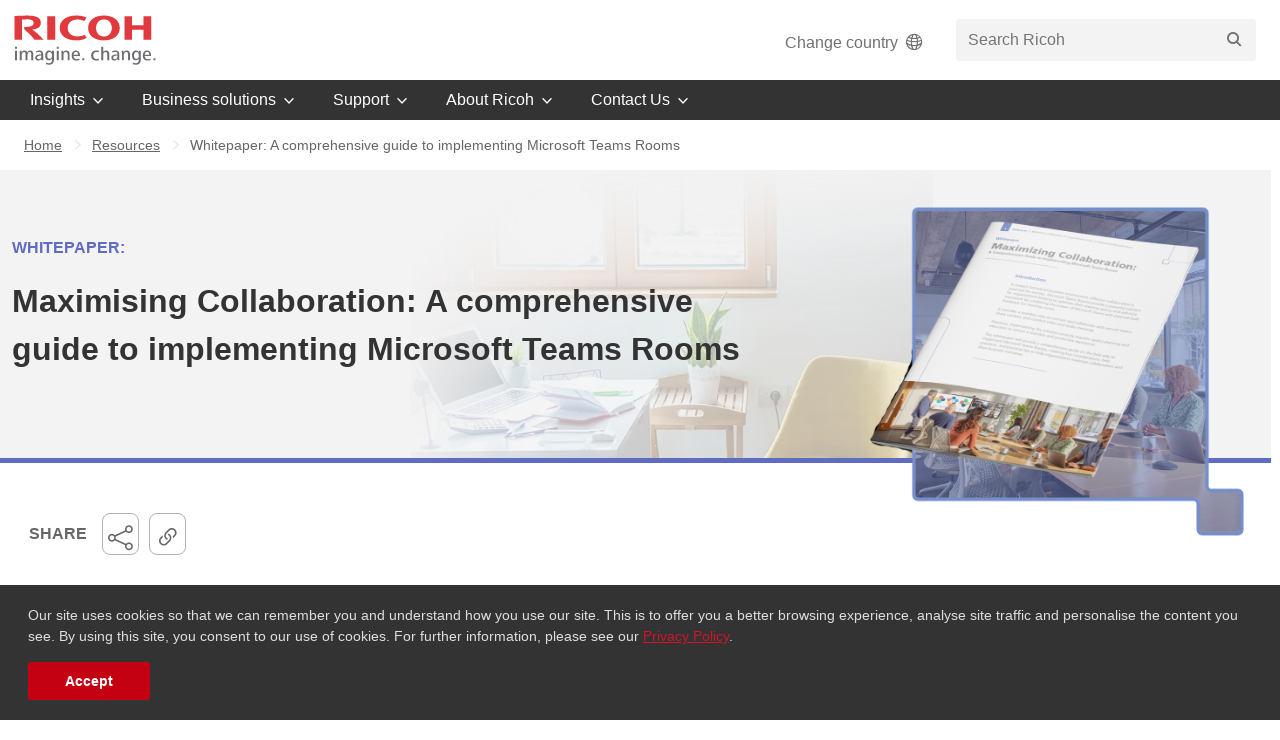

--- FILE ---
content_type: text/html; charset=utf-8
request_url: https://www.ricoh.co.nz/resources/a-guide-to-implementing-microsoft-teams-rooms
body_size: 10277
content:
<!doctype html><html class="no-js" lang="en" prefix="og: http://ogp.me/ns#"><head><style>.big_text {font-size: 1.1rem; font-weight: 300;}#greyColumnNew {background-color: #f3f3f3;border-bottom: 6px solid #798ec3;border-radius: 10px 10px 0 0;margin: 0 0 50px;padding: 30px;}.meta {display: none !important;}.divider__rule {width: 100% !important;}</style> <title>Guide to implementing Microsoft Teams Rooms l Ricoh</title><meta name="description" content="To access the e-book and learn more about how Microsoft Teams Rooms can take your business to the next level. Read more"><script> (function (w,d,t) { _ml = w._ml || {}; _ml.eid = '59979'; _ml.cid = 'Ricoh_Website'; var s, cd, tag; s = d.getElementsByTagName(t)[0]; cd = new Date(); tag = d.createElement(t); tag.async = 1; tag.src = 'https://ml314.com/tag.aspx?' + cd.getDate() + cd.getMonth(); s.parentNode.insertBefore(tag, s); })(window,document,'script'); </script><meta charset="utf-8"><meta name="cf-2fa-verify" content="oy8zbfowraioabgwebfuwebu9awh9e4pfubaw94ubp9ebpcvbwlF9UBAL4F2U3BOQU3"><meta name="format-detection" content="telephone=no"><meta name="google-site-verification" content="Sktt2Ct17E0ddSdYniFRwChGLiPjz75jJsc2oGb8SNM" /><script type="text/javascript" src="//www.googleadservices.com/pagead/conversion.js"> </script> <noscript> <div style="display:inline;"> <img height="1" width="1" style="border-style:none;" alt="" src="//googleads.g.doubleclick.net/pagead/viewthroughconversion/941186909/?value=0&guid=ON&script=0"/> </div> </noscript> <script type="text/javascript"> /* <![CDATA[ */ var google_conversion_id = 941186909; var google_custom_params = window.google_tag_params; var google_remarketing_only = true; /* ]]> */ </script><meta name="google-site-verification" content="xmuFmvzKoOlcALKNqHANT4s73VymPjosXtWniKL2GlY" /><meta name="google-site-verification" content="xgaE1mi9Yo7dXU3sSiN4h8cEgePYWLhedlFt-E1PJLA" /><script type="text/javascript"> _linkedin_partner_id = "2689396"; window._linkedin_data_partner_ids = window._linkedin_data_partner_ids || []; window._linkedin_data_partner_ids.push(_linkedin_partner_id); </script><script type="text/javascript"> (function(){var s = document.getElementsByTagName("script")[0]; var b = document.createElement("script"); b.type = "text/javascript";b.async = true; b.src = "https://snap.licdn.com/li.lms-analytics/insight.min.js"; s.parentNode.insertBefore(b, s);})(); </script> <noscript> <img height="1" width="1" style="display:none;" alt="" src="https://px.ads.linkedin.com/collect/?pid=2689396&fmt=gif" /> </noscript><script type="text/javascript"> (function(c,l,a,r,i,t,y){ c[a]=c[a]||function(){(c[a].q=c[a].q||[]).push(arguments)}; t=l.createElement(r);t.async=1;t.src="https://www.clarity.ms/tag/"+i; y=l.getElementsByTagName(r)[0];y.parentNode.insertBefore(t,y); })(window, document, "clarity", "script", "kybs7jwzsd"); </script><meta name="viewport" content="width=device-width"><!-- JW vertis --><!-- Google tag (gtag.js) --> <script async src="https://www.googletagmanager.com/gtag/js?id=G-PJ5QCL36RH"></script> <script> window.dataLayer = window.dataLayer || []; function gtag(){dataLayer.push(arguments);} gtag('js', new Date()); gtag('config', 'G-PJ5QCL36RH'); </script><meta name="application-name" content="Ricoh"><meta name="theme-color" content="#cf142b"><meta name="mobile-web-app-capable" content="yes"><meta name="apple-mobile-web-app-capable" content="yes"><meta name="apple-mobile-web-app-title" content="Ricoh"><link rel="apple-touch-icon" sizes="180x180" href="/-/media/project/ricoh/knowledge/ricohtheme/images/favicon/apple-touch-icon.png"><link rel="icon" type="image/png" sizes="32x32" href="/-/media/project/ricoh/knowledge/ricohtheme/images/favicon/favicon-32x32.png"><link rel="icon" type="image/png" sizes="16x16" href="/-/media/project/ricoh/knowledge/ricohtheme/images/favicon/favicon-16x16.png"><link rel="manifest" href="/-/media/project/ricoh/knowledge/ricohtheme/images/favicon/manifest.json"><link rel="mask-icon" href="/-/media/project/ricoh/knowledge/ricohtheme/images/favicon/safari-pinned-tab.svg" color="#cf142b"><script>(function(w,d,s,l,i){w[l]=w[l]||[];w[l].push( {'gtm.start': new Date().getTime(),event:'gtm.js'} );var f=d.getElementsByTagName(s)[0], j=d.createElement(s),dl=l!='dataLayer'?'&l='+l:'';j.async=true;j.src= '//www.googletagmanager.com/gtm.js?id='+i+dl;f.parentNode.insertBefore(j,f); })(window,document,'script','dataLayer','GTM-5M3T5P');</script><link rel="shortcut icon" href="/-/media/project/ricoh/knowledge/ricohtheme/images/favicon/favicon.ico"><meta name="msapplication-config" content="/-/media/project/ricoh/knowledge/ricohtheme/images/favicon/browserconfig.xml"><meta name="viewport" content="width=device-width, initial-scale=1" /><meta property="og:description" content="A comprehensive guide on the best way to implement Microsoft Teams Rooms, covering key considerations, best practices, and practical tips to help organisations maximise collaboration and drive business outcomes."><meta property="og:title" content="Whitepaper: A guide to implementing Microsoft Teams Rooms"><meta property="og:url" content="https://www.ricoh.co.nz/resources/a-guide-to-implementing-microsoft-teams-rooms"><meta property="og:image" content="https://www.ricoh.co.nz/-/media/rnz/images/hybrid-workplace/teams_whitepaper_og.jpg"><meta property="twitter:title" content="Whitepaper: A comprehensive guide to implementing Microsoft Teams Rooms"><meta property="twitter:card" content="summary_large_image"><link href="/-/media/feature/experience-accelerator/bootstrap/bootstrap/styles/optimized-min.css?t=20250212T000906Z" rel="stylesheet"><link href="/-/media/base-themes/core-libraries/styles/optimized-min.css?t=20251110T074206Z" rel="stylesheet"><link href="/-/media/project/ricoh/knowledge/ricohtheme/styles/optimized-min.css?t=20260119T090300Z" rel="stylesheet"> <link rel="canonical" href="https://www.ricoh.co.nz/resources/a-guide-to-implementing-microsoft-teams-rooms" /><meta name="viewport" content="width=device-width, initial-scale=1"><link rel="stylesheet" href="/-/media/project/ricoh/knowledge/sass-files/css/global-minify.css?t=20250918T052021Z"></head><body class="default-device bodyclass"><p id="altTitleID" style="display:none"></p><div class="component plain-html col-xs-12"><div class="component-content"><noscript><iframe src="//www.googletagmanager.com/ns.html?id=GTM-5M3T5P" height="0" width="0" style="display:none;visibility:hidden"></iframe></noscript></div></div><div id="wrapper"><header id="page-header" class="header"><div id="header" class=""><div class="component global-header"><div class="component-content"><div class="header__upper-container container jsHeaderUpperContainer"><div class="header__upper jsHeaderUpper"><a class="header-logo" href="/" aria-label="Home"><img class="header-logo__img" src="-/media/all-regional/images/common/ricoh-lock-up.svg" title="Return to the Homepage"alt="Logo" /></a><div class="header__utility-container"><!-- Begin of Global Header Inner placeholder --><div class="site-country-selector header_web"><a href="https://www.ricoh.com/gateway" target="" class="site-country-selector__link">Change country<i class="site-country-selector__btn-icon ricon ricon-globe-outline" aria-hidden="true"></i></a></div><div class="site-country-selector header_mobile"><a href="https://www.ricoh.com/gateway" target="" class="site-country-selector__link"><i class="site-country-selector__btn-icon ricon ricon-globe-outline" aria-hidden="true"></i></a></div><input type="hidden" id="searchbardatasource" value="{95656E73-ECAC-4A18-B5E5-D283FA37AC71}" /><input type="hidden" id="searchbar_noresulttext" value="No result"/><div class="site-search header__utility jsSearchBar"><button class="site-search__btn jsSiteSearchBtn" type="button" aria-label="" accesskey="S"><i class="ricon ricon-search" aria-hidden="true"></i></button><div class="site-search__dropdown jsSiteSearchDropdown"><form action="/search-results" method="get" class="site-search__form seach-bar-form jsSiteSearchForm"><div class="site-search__field" style="width: 100%;"><input class="site-search__input site-search__input--knowledge input-search-bar" type="search" name="searchTerm" placeholder="Search Ricoh" type="search" autocomplete="off" value="" recentsearchtitle="Recent Searches"><button class="site-search__submit" type="submit" aria-label="Search"><i class="ricon ricon-search" aria-hidden="true"></i></button></div></form></div></div><!-- End of Global Header Inner placeholder --><div class="header-cart header__utility hidden jsHeaderCart"><a class="header-cart__link" href="/submit-quote"><i class="header-cart__icon ricon ricon-shop" aria-hidden="true"></i><span class="header-cart__count jsHeaderCartCount">1</span></a></div><div class="header-hamburger header__utility"><button type="button" class="hamburger jsHamburger" accesskey="M" aria-label="Toggle Menu"><div class="hamburger__inner"></div></button></div></div></div></div></div></div><div class="component navigation"><div class="component-content"><nav id="page-nav" class="nav jsNav"><div class="container"><ul class="nav__list"><li class="nav__item jsNavItem"><div class="nav__interactive-elements"><button class="nav__btn jsNavBtn"><span class="nav__btn-label">Insights</span><i class="nav__btn-icon ricon ricon-arrow-down" aria-hidden="true"></i></button></div><div class="dropdown jsDropdown"><div class="dropdown__overlay jsDropdownOverlay"></div><div class="dropdown__inner jsDropdownInner"><div class="dropdown__info"><span class="dropdown__title">Insights</span><a href="/insights" class="dropdown__cta cta"></a><!-- If 'Products & Solutions' tag => Check --><div class="dropdown__list-col"><ul class="dropdown__list" style="margin-top: 50px;"><li class="dropdown__item jsDropdownItem"><a href="/focus-on-forward" class="dropdown__link" ><i class="dropdown__link-icon ricon ricon-star" aria-hidden="true"></i><span class="dropdown__link-title">Focus on Forward</span><p class="dropdown__link-desc">We bring people and technology together to simplify complexity, embrace diversity, overcome obstacles and help you uncover opportunity. So you can focus on moving forward.</p></a></li></ul></div></div><div class="dropdown__list-container"><a href="/insights" class="dropdown__cta-all jsDropdownItem"></a><div class="dropdown__list-col layout_navigation_mobile"><ul class="dropdown__list"><li style="line-height: 0.5 !important;"><a href="/focus-on-forward" class="dropdown__link dropdown__cta-all jsDropdownItem"><span class="dropdown__list-title span_td">Focus on Forward</span></a></li></ul></div><div class="dropdown__list-col"><ul class="dropdown__list"><li class="dropdown__item jsDropdownItem"><a href="/customer-stories" class="dropdown__link" ><span class="dropdown__link-title">Customer stories</span><p class="dropdown__link-desc">See improved work life through the eyes of our customers – what they imagined, how they changed and the results.</p></a></li><li class="dropdown__item jsDropdownItem"><a href="/articles" class="dropdown__link" ><span class="dropdown__link-title">Articles</span><p class="dropdown__link-desc">The latest articles and analysis from our thought leaders.</p></a></li></ul></div><div class="dropdown__list-col"><ul class="dropdown__list"><li class="dropdown__item jsDropdownItem"><a href="/resources" class="dropdown__link" ><span class="dropdown__link-title">Resources</span><p class="dropdown__link-desc">Gain access to our ebooks, webinars, videos and more that help you develop your digital workplace strategy.</p></a></li><li class="dropdown__item jsDropdownItem"><a href="/news" class="dropdown__link" ><span class="dropdown__link-title">News</span><p class="dropdown__link-desc">Discover the latest developments and innovations from Ricoh.</p></a></li></ul></div></div></div></div></li><li class="nav__item jsNavItem"><div class="nav__interactive-elements"><button class="nav__btn jsNavBtn"><span class="nav__btn-label">Business solutions</span><i class="nav__btn-icon ricon ricon-arrow-down" aria-hidden="true"></i></button></div><div class="dropdown jsDropdown"><div class="dropdown__overlay jsDropdownOverlay"></div><div class="dropdown__inner jsDropdownInner"><div class="dropdown__info"><span class="dropdown__title">Business solutions</span><p class="dropdown__desc">At Ricoh we imagine the future and embrace change to empower digital workplaces—improving work-life through creativity, collaboration, and seamless technology.</p><!-- If 'Products & Solutions' tag => Check --><div class="dropdown__list-col"><ul class="dropdown__list" style="margin-top: 50px;"><li class="dropdown__item jsDropdownItem"><a href="/industries/ricoh-financial-services" class="dropdown__link" ><i class="dropdown__link-icon ricon ricon-cost-savings" aria-hidden="true"></i><span class="dropdown__link-title">Ricoh Financial Services</span><p class="dropdown__link-desc">Unlock the value of your IT with flexible asset finance to support your businesses growth.</p></a></li><li class="dropdown__item jsDropdownItem"><a href="/industries" class="dropdown__link" ><i class="dropdown__link-icon ricon ricon-enterprise" aria-hidden="true"></i><span class="dropdown__link-title">Industries</span><p class="dropdown__link-desc">Explore how Ricoh empowers key industries across New Zealand with innovative, adaptable technology solutions.</p></a></li><li class="dropdown__item jsDropdownItem"><a href="/products/linerless-label-printing" class="dropdown__link" ><i class="dropdown__link-icon ricon ricon-price-tag" aria-hidden="true"></i><span class="dropdown__link-title">Linerless Label Printing</span></a></li></ul></div></div><div class="dropdown__list-container"><div class="dropdown__list-col layout_navigation_mobile"><ul class="dropdown__list"><li style="line-height: 0.5 !important;"><a href="/industries/ricoh-financial-services" class="dropdown__link dropdown__cta-all jsDropdownItem"><span class="dropdown__list-title span_td">Ricoh Financial Services</span></a></li><li style="line-height: 0.5 !important;"><a href="/industries" class="dropdown__link dropdown__cta-all jsDropdownItem"><span class="dropdown__list-title span_td">Industries</span></a></li><li style="line-height: 0.5 !important;"><a href="/products/linerless-label-printing" class="dropdown__link dropdown__cta-all jsDropdownItem"><span class="dropdown__list-title span_td">Linerless Label Printing</span></a></li></ul></div><div class="layout_navigation_td" style="display: unset !important; width: 50% !important;"><div class="dropdown__list-col"><a href="/hybrid-workplace" class="dropdown__link dropdown__cta-all jsDropdownItem" ><i class="dropdown__link-icon ricon icon-hybrid-workplace_web" aria-hidden="true"></i><span class="dropdown__list-title span_td">Hybrid Workplace</span></a><ul class="dropdown__list layout_navigation_web"><li class="dropdown__item jsDropdownItem" style="margin: 0 !important;"><a href="/hybrid-workplace/workspace-management" class="link_td" ><span class="dropdown__link-title span_td_title">Workspace Management</span></a></li><li class="dropdown__item jsDropdownItem" style="margin: 0 !important;"><a href="/hybrid-workplace/digital-signage" class="link_td" ><span class="dropdown__link-title span_td_title">Digital Signage</span></a></li><li class="dropdown__item jsDropdownItem" style="margin: 0 !important;"><a href="/hybrid-workplace/connect-and-collaborate/microsoft-teams-rooms" class="link_td" ><span class="dropdown__link-title span_td_title">Microsoft Teams Rooms</span></a></li><li class="dropdown__item jsDropdownItem" style="margin: 0 !important;"><a href="/hybrid-workplace/connect-and-collaborate/creative-collaboration-hub" class="link_td" ><span class="dropdown__link-title span_td_title">Creative Collaboration Hub</span></a></li></ul></div><div class="layout_navigation_web" style="margin-top: 50px;"></div><div class="dropdown__list-col"><a href="/cloud-and-it-infrastructure" class="dropdown__link dropdown__cta-all jsDropdownItem" ><i class="dropdown__link-icon ricon icon-cloud-and-IT_web" aria-hidden="true"></i><span class="dropdown__list-title span_td">Cloud &amp; IT Infrastructure</span></a><ul class="dropdown__list layout_navigation_web"><li class="dropdown__item jsDropdownItem" style="margin: 0 !important;"><a href="/cloud-and-it-infrastructure/cloud-computing/modern-workplace" class="link_td" ><span class="dropdown__link-title span_td_title">Modern Workplace</span></a></li><li class="dropdown__item jsDropdownItem" style="margin: 0 !important;"><a href="/cloud-and-it-infrastructure/cloud-computing" class="link_td" ><span class="dropdown__link-title span_td_title">Cloud Computing</span></a></li><li class="dropdown__item jsDropdownItem" style="margin: 0 !important;"><a href="/cloud-and-it-infrastructure/network-and-internet-services" class="link_td" ><span class="dropdown__link-title span_td_title">Network and Internet Services</span></a></li><li class="dropdown__item jsDropdownItem" style="margin: 0 !important;"><a href="/ricoh-professional-and-managed-services" class="link_td" ><span class="dropdown__link-title span_td_title">Ricoh Professional and Managed Services</span></a></li></ul></div><div class="layout_navigation_web" style="margin-top: 50px;"></div><div class="dropdown__list-col"><a href="/products/ricoh-graphic-communication" class="dropdown__link dropdown__cta-all jsDropdownItem" ><i class="dropdown__link-icon ricon ricon-workplace-productivity" aria-hidden="true"></i><span class="dropdown__list-title span_td">Ricoh Graphic Communications</span></a><ul class="dropdown__list layout_navigation_web"><li class="dropdown__item jsDropdownItem" style="margin: 0 !important;"><a href="/products/ricoh-graphic-communication/production-cut-sheet" class="link_td" ><span class="dropdown__link-title span_td_title">Production Cut Sheet</span></a></li><li class="dropdown__item jsDropdownItem" style="margin: 0 !important;"><a href="/products/ricoh-graphic-communication/wide-format" class="link_td" ><span class="dropdown__link-title span_td_title">Wide Format</span></a></li><li class="dropdown__item jsDropdownItem" style="margin: 0 !important;"><a href="/products/ricoh-graphic-communication/high-speed-inkjet" class="link_td" ><span class="dropdown__link-title span_td_title">High Speed Inkjet</span></a></li><li class="dropdown__item jsDropdownItem" style="margin: 0 !important;"><a href="/products/ricoh-graphic-communication/print-finishing" class="link_td" ><span class="dropdown__link-title span_td_title">Production Printers</span></a></li></ul></div></div><div class="layout_navigation_td" style="display: unset !important; width: 50% !important;"><div class="dropdown__list-col"><a href="/workflow-and-automation" class="dropdown__link dropdown__cta-all jsDropdownItem" ><i class="dropdown__link-icon ricon icon-Digital-Automation_web" aria-hidden="true"></i><span class="dropdown__list-title span_td">Workflow and Automation</span></a><ul class="dropdown__list layout_navigation_web"><li class="dropdown__item jsDropdownItem" style="margin: 0 !important;"><a href="/workflow-and-automation/process-automation" class="link_td" ><span class="dropdown__link-title span_td_title">Process Automation</span></a></li><li class="dropdown__item jsDropdownItem" style="margin: 0 !important;"><a href="/workflow-and-automation/content-and-collaboration" class="link_td" ><span class="dropdown__link-title span_td_title">Content and Collaboration</span></a></li><li class="dropdown__item jsDropdownItem" style="margin: 0 !important;"><a href="/workflow-and-automation/business-applications" class="link_td" ><span class="dropdown__link-title span_td_title">Business Applications</span></a></li></ul></div><div class="layout_navigation_web" style="margin-top: 50px;"></div><div class="dropdown__list-col"><a href="/cybersecurity" class="dropdown__link dropdown__cta-all jsDropdownItem" ><i class="dropdown__link-icon ricon icon-cybersecurity_web" aria-hidden="true"></i><span class="dropdown__list-title span_td">Cybersecurity</span></a><ul class="dropdown__list layout_navigation_web"><li class="dropdown__item jsDropdownItem" style="margin: 0 !important;"><a href="/cybersecurity/assessment-services" class="link_td" ><span class="dropdown__link-title span_td_title">Assessment Services</span></a></li><li class="dropdown__item jsDropdownItem" style="margin: 0 !important;"><a href="/cybersecurity/modern-workplace-security" class="link_td" ><span class="dropdown__link-title span_td_title">Modern Workplace Security</span></a></li><li class="dropdown__item jsDropdownItem" style="margin: 0 !important;"><a href="/cybersecurity/network-security" class="link_td" ><span class="dropdown__link-title span_td_title">Network Security</span></a></li></ul></div><div class="layout_navigation_web" style="margin-top: 50px;"></div><div class="dropdown__list-col"><a href="/office-print" class="dropdown__link dropdown__cta-all jsDropdownItem" ><i class="dropdown__link-icon ricon ricon-multifunction" aria-hidden="true"></i><span class="dropdown__list-title span_td">Office Print</span></a><ul class="dropdown__list layout_navigation_web"><li class="dropdown__item jsDropdownItem" style="margin: 0 !important;"><a href="/cloud-print-readiness-assessment" class="link_td" ><span class="dropdown__link-title span_td_title">Cloud Print Readiness Assessment</span></a></li><li class="dropdown__item jsDropdownItem" style="margin: 0 !important;"><a href="/industries/3d-printing" class="link_td" ><span class="dropdown__link-title span_td_title">3D Printing</span></a></li><li class="dropdown__item jsDropdownItem" style="margin: 0 !important;"><a href="/products/office-print" class="link_td" ><span class="dropdown__link-title span_td_title">Browse Products</span></a></li></ul></div></div></div></div></div></li><li class="nav__item jsNavItem"><div class="nav__interactive-elements"><button class="nav__btn jsNavBtn"><span class="nav__btn-label">Support</span><i class="nav__btn-icon ricon ricon-arrow-down" aria-hidden="true"></i></button></div><div class="dropdown jsDropdown"><div class="dropdown__overlay jsDropdownOverlay"></div><div class="dropdown__inner jsDropdownInner"><div class="dropdown__info"><span class="dropdown__title">Support</span><p class="dropdown__desc">We're not only about the best products and services, we provide support, advice and training solutions to keep your business up and running.</p><a href="/support" class="dropdown__cta cta">Find out more</a><!-- If 'Products & Solutions' tag => Check --><div class="dropdown__list-col"><ul class="dropdown__list" style="margin-top: 50px;"><li class="dropdown__item jsDropdownItem"><a href="https://get.teamviewer.com/ricohnz" class="dropdown__link" target=_blank><span class="dropdown__link-title">Remote assistance (Team Viewer)</span></a></li><li class="dropdown__item jsDropdownItem"><a href="https://r03.oprc.jp/ricoh_remote_service/orclaunch.exe" class="dropdown__link" ><span class="dropdown__link-title">Remote assistance (ORO)</span></a></li><li class="dropdown__item jsDropdownItem"><a href="/news/ricohs-response-to-basic-authentication-phase-out-in-microsoft-exchange-online-smtp-authentication" class="dropdown__link" ><span class="dropdown__link-title">Basic Authentication Phase-Out</span></a></li></ul></div></div><div class="dropdown__list-container"><a href="/support" class="dropdown__cta-all jsDropdownItem">Find out more</a><div class="dropdown__list-col layout_navigation_mobile"><ul class="dropdown__list"><li style="line-height: 0.5 !important;"><a href="https://get.teamviewer.com/ricohnz" class="dropdown__link dropdown__cta-all jsDropdownItem"><span class="dropdown__list-title span_td">Remote assistance (Team Viewer)</span></a></li><li style="line-height: 0.5 !important;"><a href="https://r03.oprc.jp/ricoh_remote_service/orclaunch.exe" class="dropdown__link dropdown__cta-all jsDropdownItem"><span class="dropdown__list-title span_td">Remote assistance (ORO)</span></a></li><li style="line-height: 0.5 !important;"><a href="/news/ricohs-response-to-basic-authentication-phase-out-in-microsoft-exchange-online-smtp-authentication" class="dropdown__link dropdown__cta-all jsDropdownItem"><span class="dropdown__list-title span_td">Basic Authentication Phase-Out</span></a></li></ul></div><div class="layout_navigation_td" style="display: unset !important; width: 50% !important;"><div class="dropdown__list-col"><a href="/support/downloads" class="dropdown__link dropdown__cta-all jsDropdownItem" ><i class="dropdown__link-icon ricon ricon-download" aria-hidden="true"></i><span class="dropdown__list-title span_td">Downloads</span></a><ul class="dropdown__list layout_navigation_web"><li class="dropdown__item jsDropdownItem" style="margin: 0 !important;"><a href="/support/downloads/drivers" class="link_td" ><span class="dropdown__link-title span_td_title">Drivers</span></a></li><li class="dropdown__item jsDropdownItem" style="margin: 0 !important;"><a href="/support/downloads/material-safety-data-sheets" class="link_td" ><span class="dropdown__link-title span_td_title">Material Safety Data Sheets</span></a></li><li class="dropdown__item jsDropdownItem" style="margin: 0 !important;"><a href="/support/downloads/documents" class="link_td" ><span class="dropdown__link-title span_td_title">Product Documents</span></a></li></ul></div><div class="layout_navigation_web" style="margin-top: 50px;"></div><div class="dropdown__list-col"><a href="https://ricoh-kb-en.custhelp.com/app/home/region/ap/brand/ricoh" class="dropdown__link dropdown__cta-all jsDropdownItem" ><span class="dropdown__list-title span_td">Knowledge Base&#160;</span></a><ul class="dropdown__list layout_navigation_web"></ul></div></div><div class="layout_navigation_td" style="display: unset !important; width: 50% !important;"><div class="dropdown__list-col"><a href="/support/my-device" class="dropdown__link dropdown__cta-all jsDropdownItem" ><i class="dropdown__link-icon ricon ricon-multifunction" aria-hidden="true"></i><span class="dropdown__list-title span_td">My Device Management</span></a><ul class="dropdown__list layout_navigation_web"><li class="dropdown__item jsDropdownItem" style="margin: 0 !important;"><a href="/support/my-device/toner-cartridge-recycling" class="link_td" ><span class="dropdown__link-title span_td_title">Toner Recycling</span></a></li><li class="dropdown__item jsDropdownItem" style="margin: 0 !important;"><a href="/contact-us/service-and-support" class="link_td" ><span class="dropdown__link-title span_td_title">Service Request</span></a></li><li class="dropdown__item jsDropdownItem" style="margin: 0 !important;"><a href="/contact-us/service-and-support" class="link_td" ><span class="dropdown__link-title span_td_title">Relocation Request</span></a></li></ul></div></div></div></div></div></li><li class="nav__item jsNavItem"><div class="nav__interactive-elements"><button class="nav__btn jsNavBtn"><span class="nav__btn-label">About Ricoh</span><i class="nav__btn-icon ricon ricon-arrow-down" aria-hidden="true"></i></button></div><div class="dropdown jsDropdown"><div class="dropdown__overlay jsDropdownOverlay"></div><div class="dropdown__inner jsDropdownInner"><div class="dropdown__info"><span class="dropdown__title">About Ricoh</span><p class="dropdown__desc">Ricoh imagines what the future could bring, and embraces change driven by imaginative thinking. As a truly global technology provider, we believe in improving work life through creativity, collaboration and seamless technology to empower digital workplaces.</p><a href="/about-ricoh" class="dropdown__cta cta">Read more</a><!-- If 'Products & Solutions' tag => Check --></div><div class="dropdown__list-container"><a href="/about-ricoh" class="dropdown__cta-all jsDropdownItem">Read more</a><div class="dropdown__list-col"><ul class="dropdown__list"><li class="dropdown__item jsDropdownItem"><a href="/about-ricoh/our-approach" class="dropdown__link" ><span class="dropdown__link-title">Our approach</span></a></li><li class="dropdown__item jsDropdownItem"><a href="/about-ricoh/corporate-overview" class="dropdown__link" ><span class="dropdown__link-title">Corporate overview</span></a></li></ul></div><div class="dropdown__list-col"><ul class="dropdown__list"><li class="dropdown__item jsDropdownItem"><a href="/about-ricoh/the-ricoh-way" class="dropdown__link" ><span class="dropdown__link-title">The Ricoh Way</span></a></li><li class="dropdown__item jsDropdownItem"><a href="/about-ricoh/empowering-digital-workplaces" class="dropdown__link" ><span class="dropdown__link-title">Empowering digital workplaces</span></a></li><li class="dropdown__item jsDropdownItem"><a href="/about-ricoh/corporate-social-responsibility" class="dropdown__link" ><span class="dropdown__link-title">Corporate social responsibility</span></a></li><li class="dropdown__item jsDropdownItem"><a href="/about-ricoh/environment-and-sustainability" class="dropdown__link" ><span class="dropdown__link-title">Environment and sustainability</span></a></li></ul></div><div class="dropdown__list-col"><ul class="dropdown__list"><li class="dropdown__item jsDropdownItem"><a href="/about-ricoh/innovation-roadmap" class="dropdown__link" ><span class="dropdown__link-title">Innovation roadmap</span></a></li><li class="dropdown__item jsDropdownItem"><a href="/about-ricoh/partners" class="dropdown__link" ><span class="dropdown__link-title">Our partners</span></a></li><li class="dropdown__item jsDropdownItem"><a href="/about-ricoh/careers" class="dropdown__link" ><span class="dropdown__link-title">Careers</span></a></li></ul></div></div></div></div></li><li class="nav__item jsNavItem"><div class="nav__interactive-elements"><button class="nav__btn jsNavBtn"><span class="nav__btn-label">Contact Us</span><i class="nav__btn-icon ricon ricon-arrow-down" aria-hidden="true"></i></button></div><div class="dropdown jsDropdown"><div class="dropdown__overlay jsDropdownOverlay"></div><div class="dropdown__inner jsDropdownInner"><div class="dropdown__info"><span class="dropdown__title">Contact Us</span><!-- If 'Products & Solutions' tag => Check --></div><div class="dropdown__list-container"><div class="dropdown__list-col"><ul class="dropdown__list"><li class="dropdown__item jsDropdownItem"><a href="/contact-us" class="dropdown__link" ><i class="dropdown__link-icon ricon ricon-request-call" aria-hidden="true"></i><span class="dropdown__link-title">Get in Touch</span><p class="dropdown__link-desc">For Sales, Support or general enquiries.</p></a></li></ul></div></div></div></div></li></ul></div></nav></div></div></div></header><div class="overlay jsOverlay"></div><main id="page-main" role="main"><div id="content" class=""><div class="component container col-xs-12" ><div class="component-content" ><div class="component breadcrumb navigation-title"><div class="component-content"><div class="breadcrumb__container jsBreadcrumbContainer"><ol class="breadcrumb__list jsBreadcrumbList"><li class="breadcrumb__item"><a class="breadcrumb__link" href="/">Home</a></li><li class="breadcrumb__item"><a class="breadcrumb__link" href="/resources">Resources</a></li><li class="breadcrumb__item"><a class="breadcrumb__link" title="Whitepaper: A comprehensive guide to implementing Microsoft Teams Rooms" href="/resources/a-guide-to-implementing-microsoft-teams-rooms">Whitepaper: A comprehensive guide to implementing Microsoft Teams Rooms</a></li></ol></div></div></div></div></div><div class="component container-fluid overflow-inherit bg--white col-xs-12" ><div class="component-content"><div class="component container bg-container bg--white col-xs-12" ><div class="component-content" ><style>.theme-hw .lp-banner .btn:hover {background-color: #606CBF;}.theme-hw .lp-banner .btn:hover:before {background-color: #606CBF;}.is-desktop .theme-hw .lp-banner:after{background-color: #606CBF;}.is-mobile .theme-hw .lp-banner:after{background-color: #606CBF;}</style><div class="theme-hw"><section class="lp-banner" style=" "><div class="row"><div class="col-lg-7 g-0 left"><div class="callout"><div class="category mb-3" style="color: #606CBF;">Whitepaper:</div><div class="title mb-4" style="color: #606CBF;"><h1><p>Maximising Collaboration: A comprehensive guide to implementing Microsoft Teams Rooms</p></h1></div><div class="meta mb-4"><div class="date" style="color: #606CBF;">January 01, 0001 </div><div class="dot" style=""><span>■</span></div><div class="duration" style="color: #606CBF;"> </div></div></div></div><div class="col-lg-5 g-0 right"><img src="-/media/all-regional/images/campaigns/hybrid-workplace/insights/7-ways-to-meet-employee-expectations/7-ways-to-meet-employee-expectations-banner_700x392.webp?h=392&amp;iar=0&amp;w=700&amp;hash=39F35F85825267E11062CF97FA97F427" class="img-bg-desktop" alt="A Guide to impementing MS Teams Rooms" width="700" height="392" /><div class="img-bg-mobile" style="background-image: url(-/media/all-regional/images/campaigns/hybrid-workplace/insights/7-ways-to-meet-employee-expectations/7-ways-to-meet-employee-expectations-banner_700x392.webp)"></div></div></div><img src="-/media/rnz/images/hybrid-workplace/teams_whitepaper_banner_overlap.png?h=860&amp;iar=0&amp;w=860&amp;hash=6ED88B3E65DB021D4A2895DC8076B116" class="img-right" alt="Implementing Teams Rooms Whitepaper" width="860" height="860" /></section></div></div></div></div></div><div class="component container-fluid col-xs-12" ><div class="component-content"><div class="component container col-xs-12" ><div class="component-content" ><div class="component container article-new-design col-xs-12" ><div class="component-content" ><section class="lp-share" style=" "><div class="text">Share</div><div class="dropdown-custom"><div class="dropdown-custom-toggle" role="button" data-bs-toggle="dropdown-custom"><i class="bi bi-share"></i></div><ul class="dropdown-custom-menu"><li><a class="dropdown-custom-item" href="https://www.facebook.com/sharer/sharer.php?u=https://www.ricoh.co.nz/resources/a-guide-to-implementing-microsoft-teams-rooms"target="_blank"onclick="window.open('https://www.facebook.com/sharer/sharer.php?u=https://www.ricoh.co.nz/resources/a-guide-to-implementing-microsoft-teams-rooms','popup','width=600,height=600'); return false;"><i class="bi bi-facebook"></i> Share with Facebook</a></li><li><a class="dropdown-custom-item" href="https://twitter.com/intent/tweet?url=https://www.ricoh.co.nz/resources/a-guide-to-implementing-microsoft-teams-rooms&text=Whitepaper: A comprehensive guide to implementing Microsoft Teams Rooms"target="_blank"onclick="window.open('https://twitter.com/intent/tweet?url=https://www.ricoh.co.nz/resources/a-guide-to-implementing-microsoft-teams-rooms&text=Whitepaper: A comprehensive guide to implementing Microsoft Teams Rooms','popup','width=600,height=600'); return false;"><i class="bi bi-twitter"></i> Share with Twitter</a></li><li><a class="dropdown-custom-item" href="http://www.linkedin.com/shareArticle?mini=true&url=https://www.ricoh.co.nz/resources/a-guide-to-implementing-microsoft-teams-rooms"target="_blank"onclick="window.open('http://www.linkedin.com/shareArticle?mini=true&url=https://www.ricoh.co.nz/resources/a-guide-to-implementing-microsoft-teams-rooms','popup','width=980,height=600'); return false;"><i class="bi bi-linkedin"></i> Share with LinkedIn</a></li></ul></div><div class="icon copy-link" tooltip="Copy link to clipboard" title-ok="Copied!" flow="down"><i class="bi bi-link-45deg"></i></div></section><div class="component divider divider--collapsed-margin"><div class="component-content"><hr class="divider__rule"></div></div><div class="ricoh-row component column-splitter"><div class="ricoh-col-xs-12 ricoh-col-sm-12 ricoh-col-md-7 ricoh-col-lg-8" ><div class="component rich-text ww"><div class="component-content"><p class="big-text">In today&rsquo;s fast-paced business environment, effective collaboration is essential for success. Microsoft Teams Rooms provide a powerful solution for organisations looking to optimise their meeting spaces and enhance teamwork by combining the power of Microsoft Teams with purpose-built hardware for meeting rooms.</p>This whitepaper will provide a comprehensive guide on the best way to implement Microsoft Teams Rooms, covering key considerations, best practices, and practical tips to help organisations maximise collaboration and drive business outcomes.</div></div></div><div class="ricoh-col-xs-12 ricoh-col-sm-12 ricoh-col-md-5 ricoh-col-lg-4" id=greyColumnNew><div class="component rich-text ww"><div class="component-content"><h3>Download Whitepaper</h3><p>Click the button below to access your 'Guide to Implementing Microsoft Teams Rooms'.</p><p><a href="https://e94753aaf685411f8a9bcbcf7c6c4bbb.svc.dynamics.com/t/r/LkoELHdYOM2vCzb9gCa1dx1AwSlKfHET0_gTdtmMbJg" class="btn">Download the guide</a></p></div></div></div></div></div></div><div class="component divider divider--collapsed-margin divider--no-line"><div class="component-content"><hr class="divider__rule"></div></div></div></div></div></div><div class="component container-fluid bg--white-dark col-xs-12" ><div class="component-content"><div class="component container bg--white-dark col-xs-12" ><div class="component-content" ><section class="card-3-columns"><div class="row"><div class="col"><h2 class="center-heading">Recommended resources for you</h2></div></div><div class="row row-cols-1 row-cols-md-1 row-cols-lg-3 g-5 cards"><div class="col"><div class="card h-100"><img src="/-/media/rnz/images/customer-stories/customer-stories/chorus_cs_thumb-1024x576.jpg" class="card-img-top" alt="" width=1024 height=576 style=""><div class="card-body"><div class="card-category">Case Study</div><h3 class="card-title">Chorus: Enabling Hybrid Work</h3><p class="card-text">Chorus had identified an opportunity to create a new way of working for their staff post- covid. While moving offices they wanted to create a ‘Destination workspace’ that fostered collaboration and productivity, and they needed the right technology solution to deliver the vision.</p></div><div class="card-footer"><a class="btn-cta2" href="/customer-stories/enabling-hybrid-work-for-chorus" target=""><span class="btn-main"><span class="text">See the case study</span><span class="the-arrow -right"><span class="shaft"></span></span></span></a></div></div></div><div class="col"><div class="card h-100"><img src="/-/media/all-regional/images/campaigns/hybrid-workplace/insights/top-5-emerging-hybrid-workplace-trends/top-5-emerging-hybrid-workplace-trends_og_1200x630.webp" class="card-img-top" alt="" width=1200 height=630 style=""><div class="card-body"><div class="card-category">Article</div><h3 class="card-title">Top 5 Emerging Hybrid Workplace Trends</h3><p class="card-text">To meet the needs of a hybrid workforce, business leaders must leverage insights from the latest workplace trends to keep up with the times. Here are the top five emerging hybrid workplace trends and how they can help you transform your workplace to stay ahead.</p></div><div class="card-footer"><a class="btn-cta2" href="/articles/top-5-emerging-hybrid-workplace-trends" target=""><span class="btn-main"><span class="text">5 Hybrid Trends</span><span class="the-arrow -right"><span class="shaft"></span></span></span></a></div></div></div><div class="col"><div class="card h-100"><img src="/-/media/all-regional/images/campaigns/hybrid-workplace/ms-teams-room/microsoft-teams-room_og_1200x630.webp" class="card-img-top" alt="" width=1200 height=630 style=""><div class="card-body"><div class="card-category">Solution</div><h3 class="card-title">Microsoft Teams Rooms</h3><p class="card-text">Modern collaboration platforms such as Microsoft Teams enable colleagues to connect with each other and their customers anywhere, on any device, via chat, audio, video calls, and meetings – sharing and collaborating on documents and workflows securely in real-time.</p></div><div class="card-footer"><a class="btn-cta2" href="/hybrid-workplace/connect-and-collaborate/microsoft-teams-rooms" target=""><span class="btn-main"><span class="text">Microsoft Teams Rooms</span><span class="the-arrow -right"><span class="shaft"></span></span></span></a></div></div></div></div></section></div></div></div></div></div></main><!-- footer --><footer id="page-footer"><div id="footer" class=""><div class="component plain-html col-xs-12 footer-back-to-top"><div class="component-content"><button type="button" id="btnBackToTop" class="footer-back-to-top__btn jsScrollTo" data-scroll-to="page-header" aria-label="Back to Top"><i class="footer-back-to-top__btn-icon ricon ricon-arrow-up"></i><span class="footer-back-to-top__btn-text">Back to Top</span></button> </div></div><div class="component container-fluid container-fluid--full-width footer-breadcrumb-container col-xs-12" ><div class="component-content"><div class="component container col-xs-12" ><div class="component-content" ><div class="component breadcrumb navigation-title col-xs-12 jsBreadcrumb"><div class="component-content"><div class="breadcrumb__container jsBreadcrumbContainer"><ol class="breadcrumb__list jsBreadcrumbList"><li class="breadcrumb__item"><a class="breadcrumb__link" href="/">Home</a></li><li class="breadcrumb__item"><a class="breadcrumb__link" href="/resources">Resources</a></li><li class="breadcrumb__item"><a class="breadcrumb__link" title="Whitepaper: A comprehensive guide to implementing Microsoft Teams Rooms" href="/resources/a-guide-to-implementing-microsoft-teams-rooms">Whitepaper: A comprehensive guide to implementing Microsoft Teams Rooms</a></li></ol></div></div></div></div></div></div></div><div class="component container-fluid container-fluid--full-width footer-links-container col-xs-12" ><div class="component-content"><div class="component container footer-sitemap-container col-xs-12" ><div class="component-content" ><div class="component link-list col-xs-12 footer-sitemap__group jsFooterShowMoreList"><div class="component-content"><ul><li class="item0 odd first"><a href="/insights" target="" class="">Insights</a></li><li class="item1 even"><a href="/customer-stories" target="" class="">Customer stories</a></li><li class="item2 odd"><a href="/articles" target="" class="">Articles</a></li><li class="item3 even"><a href="/resources" target="" class="">Resources</a></li><li class="item4 odd last"><a href="/events" target="" class="">Events</a></li></ul></div></div><div class="component link-list col-xs-12 footer-sitemap__group jsFooterShowMoreList"><div class="component-content"><ul><li class="item0 odd first"><a href="/product-listing" target="" class="">Products and Solutions</a></li><li class="item1 even"><a href="/product-listing" target="" class="">Product listing</a></li><li class="item2 odd"><a href="" target="" class="">Services</a></li><li class="item3 even last"><a href="http://www.ricoh.com/security/products/mfp/" target="_blank" class="">Security</a></li></ul></div></div><div class="component link-list col-xs-12 footer-sitemap__group jsFooterShowMoreList"><div class="component-content"><ul><li class="item0 odd first"><a href="/support" target="" class="">Support</a></li><li class="item1 even"><a href="/support/downloads" target="" class="">Downloads</a></li><li class="item2 odd"><a href="/support/faqs" target="" class="">FAQs</a></li><li class="item3 even"><a href="/support/my-device" target="" class="">My Device</a></li><li class="item4 odd last"><a href="" target="" class="">Service request</a></li></ul></div></div><div class="component link-list col-xs-12 footer-sitemap__group jsFooterShowMoreList"><div class="component-content"><ul><li class="item0 odd first"><a href="/about-ricoh" target="" class="">About Ricoh</a></li><li class="item1 even"><a href="/about-ricoh/careers" target="" class="">Careers</a></li><li class="item2 odd"><a href="/about-ricoh/empowering-digital-workplaces" target="" class="">Empowering digital workplaces</a></li><li class="item3 even"><a href="/about-ricoh/corporate-overview" target="" class="">Corporate overview</a></li><li class="item4 odd"><a href="/about-ricoh/innovation-roadmap" target="" class="">Events</a></li><li class="item5 even"><a href="/about-ricoh/our-approach" target="" class="">Our approach</a></li><li class="item6 odd"><a href="/about-ricoh/partners" target="" class="">Partners</a></li><li class="item7 even last"><a href="/about-ricoh/the-ricoh-way" target="" class="">The Ricoh Way</a></li></ul></div></div><div class="component link-list col-xs-12 footer-sitemap__group jsFooterShowMoreList"><div class="component-content"><ul><li class="item0 odd first"><a href="/news" target="" class="">News</a></li><li class="item1 even"><a href="/events" target="" class="">Events</a></li><li class="item2 odd"><a href="/articles" target="" class="">Articles</a></li><li class="item3 even last"><a href="/resources" target="" class="">Resources</a></li></ul></div></div></div></div></div></div><div class="component container-fluid container-fluid--full-width footer-copyright-container col-xs-12" ><div class="component-content"><div class="component container footer-copyright col-xs-12" ><div class="component-content" ><div class="component imageis-footer-logo col-xs-12 footer-logo"><div class="component-content"><div class="image-component__container"><a class="image-component__link" href="/" target=""><img class="image-component__image lazyload" data-src="-/media/project/ricoh/knowledge/ricohtheme/images/logo/ricoh-lock-up-white.svg" alt="Ricoh" /></a></div></div></div><div class="component link-list col-xs-12 footer-copyright-content"><div class="component-content"><span>&#169; 2026 Ricoh New Zealand Ltd</span><ul><li class="item0 odd first"><div class="field-link"><a data-variantfieldname="Link" href="/terms-of-use" data-variantitemid="{6B0F1E70-3A0D-44D8-8C10-D6630F0658A2}">Terms of Use</a></div> </li><li class="item1 even"><div class="field-link"><a data-variantfieldname="Link" href="/privacy-policy" data-variantitemid="{BD786F00-F657-4AFC-BAF9-136AB909F5FC}">Privacy Policy</a></div> </li><li class="item2 odd"><div class="field-link"><a data-variantfieldname="Link" href="/terms" data-variantitemid="{7EC8571F-034F-4BEF-88DB-D88E68756E0D}">Terms of Trade</a></div> </li><li class="item3 even last"><div class="field-link"><a data-variantfieldname="Link" href="/sitemap" data-variantitemid="{1FABFFA4-5817-4EE5-822A-75C12A0E8F4F}">Sitemap</a></div> </li></ul></div></div><div class="component plain-html social-footer"><div class="component-content"><a class="social-footer__link" href="https://www.facebook.com/RicohNZ/" target="_blank" rel="noopener" aria-label="Visit Ricoh on Facebook"><i class="ricon ricon-facebook"></i></a><a class="social-footer__link" href="https://www.youtube.com/user/RicohNewZealand" target="_blank" rel="noopener" aria-label="Visit Ricoh on YouTube"><i class="ricon ricon-youtube"></i></a><a class="social-footer__link" href="https://x.com/RicohNZ" target="_blank" rel="noopener" aria-label="Visit Ricoh on Twitter"><i class="ricon ricon-twitter"></i></a><a class="social-footer__link" href="https://www.linkedin.com/company/ricoh-new-zealand-limited/" target="_blank" rel="noopener" aria-label="Visit Ricoh on LinkedIn"><i class="ricon ricon-linkedin"></i></a>&nbsp;<style>#shielded-logo {line-height: 1 !important;vertical-align: bottom !important;}</style><a href="#" id="shielded-logo"><img alt="shielded" src="https://shielded.co.nz/img/custom-logo.png" height="20" width="20"></a><script src="https://staticcdn.co.nz/embed/embed.js"></script><script>(function () {window.onload = function(){var frameName = new ds07o6pcmkorn({openElementId: "#shielded-logo",modalID: "modal",});frameName.init();}})();</script></div></div></div></div></div></div><div class="component plain-html"><div class="component-content"></div></div><div class="component plain-html"><div class="component-content"><script type="text/javascript">_linkedin_partner_id = "203212";window._linkedin_data_partner_ids = window._linkedin_data_partner_ids || [];window._linkedin_data_partner_ids.push(_linkedin_partner_id);</script><script type="text/javascript">(function(l) {if (!l){window.lintrk = function(a,b){window.lintrk.q.push([a,b])};window.lintrk.q=[]}var s = document.getElementsByTagName("script")[0];var b = document.createElement("script");b.type = "text/javascript";b.async = true;b.src = "https://snap.licdn.com/li.lms-analytics/insight.min.js";s.parentNode.insertBefore(b, s);})(window.lintrk);</script><noscript><img height="1" width="1" style="display:none;" alt="" src=https://px.ads.linkedin.com/collect/?pid=203212&fmt=gif /></noscript> </div></div><div class="component plain-html"><div class="component-content"></div></div></div></footer><!-- back to top --><div class="container"><section class="back-to-top"></section></div><div class="modal-placement"></div></div><div class="component plain-html col-xs-12"><div class="component-content"><div id="dwfHqW2vDy_aqbjR-vB5mCBTvBdHkzr7Ktl_G33ch1Q0"></div><script src="https://mktdplp102cdn.azureedge.net/public/latest/js/ws-tracking.js?v=1.85.2002"></script><script src="https://mktdplp102cdn.azureedge.net/public/latest/js/form-loader.js?v=1.85.2002"></script> <script src='https://cxppusa1formui01cdnsa01-endpoint.azureedge.net/oce/FormCapture/FormCapture.bundle.js'></script><div class="d365-mkt-config" style="display:none" data-ignore-prevent-default="true" data-website-id="wfHqW2vDy_aqbjR-vB5mCBTvBdHkzr7Ktl_G33ch1Q0" data-hostname="e94753aaf685411f8a9bcbcf7c6c4bbb.svc.dynamics.com"></div></div></div><div class="cookie-notification permisive cookie-notification__popup privacy-warning" style=""><div class='close'><a onclick="XA.cookies.removeCookieWarning();">X</a></div><div class="cookie-notification__container"><div class="info"><p>Our site uses cookies so that we can remember you and understand how you use our site. This is to offer you a better browsing experience, analyse site traffic and personalise the content you see. By using this site, you consent to our use of cookies. For further information, please see our <a href="/privacy-policy">Privacy Policy</a>.</p></div><div class="submit"><a class="btn btn-default btn__cookie-notification" onclick="XA.cookies.createCookie(&#39;privacy-notification&#39;, 1, 365,&#39;strict&#39;,true);XA.cookies.removeCookieWarning();">Accept</a></div></div></div><script>document.addEventListener("DOMContentLoaded", function () {if (document.cookie.indexOf("privacy-notification=1") >= 0) {var notification = document.querySelector(".cookie-notification");if (notification) {notification.style.display = "none";}}});function allConsentGranted() {const consentMode = {'ad_user_data': 'granted','ad_personalization': 'granted','ad_storage': 'granted','analytics_storage': 'granted','functionality_storage': 'granted','security_storage': 'granted'};gtag('consent', 'update', consentMode);localStorage.setItem('consentMode', JSON.stringify(consentMode));}</script><script src="/-/media/base-themes/core-libraries/scripts/optimized-min.js?t=20251110T074158Z"></script><script src="/-/media/base-themes/xa-api/scripts/optimized-min.js?t=20230711T105046Z"></script><script src="/-/media/base-themes/switch-core-libraries/scripts/optimized-min.js?t=20240712T065244Z"></script><script src="/-/media/project/ricoh/knowledge/ricohtheme/scripts/optimized-min.js?t=20260119T090258Z"></script> <script>//Keep session alivesetInterval(function () {$.get('/sitecore/service/keepalive.aspx');},1180000)</script></body></html>

--- FILE ---
content_type: text/html; charset=utf-8
request_url: https://e94753aaf685411f8a9bcbcf7c6c4bbb.svc.dynamics.com/t/c/wfHqW2vDy_aqbjR-vB5mCBTvBdHkzr7Ktl_G33ch1Q0/jk6n44XkZvu05fskjsYTdz6fBXA4ogEb6O0w6ILH/BnEwryeT?trackwebsitevisited=true&ad=https%3A%2F%2Fwww.ricoh.co.nz%2Fresources%2Fa-guide-to-implementing-microsoft-teams-rooms&rf=&id=3428252779
body_size: 1676
content:
<html><head> <script type="text/javascript"> function receiveMessage(event) { if (event.data.msg === "getCid") { handleGetCorrelationIdMessage(event); } if (event.data.msg == "renewCid") { handleRenewCorrelationIdMessage(event); } } function handleGetCorrelationIdMessage(event) { var req = event.data; if (!isAllowedDomain(event.origin)) { event.source.postMessage({ msg: 'noaccess', token: req.token }, event.origin); return; } var correlationId = 'rcyqgAZAfF8b_hOF7lPMeoT4b178CJEtQhRSD0w8ZOg'; var resp = { msg: 'cid', data: correlationId, token: req.token, captureForms: [], forms: {}, renewableCorrelationId: 'PrEklV825p3UYau0IKjnhlhAxSsM3SVjovCFQXgZLaA', renewableCorrelationLifeSpanSeconds: 3600, activityId: 'cabd233e-10bf-4aa8-9a39-8fd920185f1b' }; event.source.postMessage(resp, event.origin); } function handleRenewCorrelationIdMessage(event) { var req = event.data; if (!isAllowedDomain(event.origin)) { event.source.postMessage({ msg: 'noaccess', token: req.token }, event.origin); return; } var xmlHttp = new XMLHttpRequest(); xmlHttp.onreadystatechange = function() { if (xmlHttp.readyState == 4 && xmlHttp.status == 200) { var resp = { msg: 'renewedCid', data: JSON.parse(xmlHttp.responseText), token: req.token }; event.source.postMessage(resp, event.origin); } }; xmlHttp.open("POST", window.location.origin + "/t/cr/" + req.correlationId, true); xmlHttp.send(null); } function isInArray(array, value) { var actualUrl = value.toLowerCase(); for (var i = 0; i < array.length; i++) { var allowedUrl = array[i].toLowerCase(); if (allowedUrl === actualUrl) { return true; } } return false; } function isAllowedDomain(origin) { var allowedDomains = JSON.parse('["https://www.ricoh.co.nz"]'); return isInArray(allowedDomains, event.origin); } window.addEventListener("message", receiveMessage, false); </script></head><body></body></html>

--- FILE ---
content_type: application/x-javascript
request_url: https://www.ricoh.co.nz/-/media/project/ricoh/knowledge/ricohtheme/scripts/optimized-min.js?t=20260119T090258Z
body_size: 42026
content:
function updateQueryStringParameter(n,t,i){var r=new RegExp("([?&])"+t+"=.*?(&|$)","i"),u=n.indexOf("?")!==-1?"&":"?";return n.match(r)?n.replace(r,"$1"+t+"="+i+"$2"):n+u+t+"="+i}function disableBtn(){document.getElementsByClassName("jsRequestQuote")[0]!=null&&document.getElementsByClassName("jsRequestQuote")[0].typeof!=="undefined"&&(document.getElementsByClassName("jsRequestQuote")[0].setAttribute("disabled","disabled"),document.getElementsByClassName("jsRequestQuote")[0].setAttribute("type","hidden"));document.getElementsByClassName("ValidateCartInput")[0]!=null&&document.getElementsByClassName("ValidateCartInput")[0].typeof!=="undefined"&&document.getElementsByClassName("ValidateCartInput")[0].setAttribute("value","")}function enableBtn(){document.getElementsByClassName("jsRequestQuote")[0]!=null&&document.getElementsByClassName("jsRequestQuote")[0].typeof!=="undefined"&&(document.getElementsByClassName("jsRequestQuote")[0].removeAttribute("disabled"),document.getElementsByClassName("jsRequestQuote")[0].setAttribute("type","submit"))}function isSitecoreFormValid(n){if(!n)return!1;if(typeof jQuery!="undefined"&&typeof jQuery.validator!="undefined"){let t=jQuery(n).validate();return t.form(),t.valid()}}function isLoginForm(n){return n.attr("id")==="login-form"}function getCookieValue(n){const t=document.cookie.match(new RegExp("(^| )"+n+"=([^;]+)"));return t?decodeURIComponent(t[2]):""}function setCookie(n,t,i="/"){const r=encodeURIComponent(t);document.cookie=`${n}=${r}; path=${i};`}function scrollToElement(n){event.stopPropagation();window.scrollTo({top:Number(n.getBoundingClientRect().top+document.documentElement.scrollTop)-40,behavior:"smooth"})}var $J,RICOH;jQuery(document).ready(function(n){var t="",i;t=n("html").attr("lang")||"en";i=t.replace(/-/g,"");n.i18n().locale=i;n.i18n().load({en:{all:"All","apply filters":"Apply Filters",email:"Email",quantity:"Quantity",remove:"Remove","remove from comparison":"Remove from comparison","show more":"Show more","unable to load glossary XML":"Unable to load glossary XML","search the glossary":"Search the glossary"},thTH:{all:"ทั้งหมด","apply filters":"ใช้ตัวกรอง",email:"อีเมล์",quantity:"ปริมาณ",remove:"เอาออก","remove from comparison":"นำออกจากการเปรียบเทียบ","show more":"แสดงมากขึ้น","unable to load glossary XML":"ไม่สามารถโหลดอภิธานศัพท์ XML","search the glossary":"ค้นหาคำศัพท์ที่นี่"},zhTW:{all:"所有","apply filters":"應用過濾器",email:"電子郵件",quantity:"數量",remove:"去掉","remove from comparison":"從比較中刪除","show more":"展示更多","unable to load glossary XML":"無法加載詞彙表XML","search the glossary":"搜尋詞彙"},zhHK:{all:"所有","apply filters":"應用過濾器",email:"電子郵件",quantity:"數量",remove:"去掉","remove from comparison":"從比較中刪除","show more":"顯示更多","unable to load glossary XML":"無法加載詞彙表XML","search the glossary":"Search the glossary"},viVN:{all:"All","apply filters":"Apply Filters",email:"Email",quantity:"Quantity",remove:"Remove","remove from comparison":"Remove from comparison","show more":"Hiển thị thêm","unable to load glossary XML":"Unable to load glossary XML","search the glossary":"Search the glossary"},koKR:{all:"All","apply filters":"Apply Filters",email:"Email",quantity:"Quantity",remove:"삭제","remove from comparison":"Remove from comparison","show more":"자세히보기","unable to load glossary XML":"Unable to load glossary XML","search the glossary":"Search the glossary"}}).done(function(){n("body").i18n()}).fail(function(){console.log("il8n: cannot translate language")})});localforage.config({name:"ricohApp",driver:[localforage.LOCALSTORAGE]});jQuery(document).ready(function(){localforage.ready(function(){window.setCompState=function(n,t){if(n){var i=n;localforage.getItem(i).then(function(r){r?checkTimestamp({key:n,value:"timestamp"}):t(i)})}};window.checkTimestamp=function(n){if(n.key&&n.value){var t=n.key,r=n.value,i=Math.floor(Date.now()/1e3);localforage.getItem(t).then(function(n){var r=i-n.timestamp;if(r>86400)deleteKey(t);else return})}};window.storeKeyValue=function(n){n.key&&n.value&&(key=n.key,value=n.value,localforage.setItem(key,value))};window.deleteKey=function(n){n&&(key=n,localforage.removeItem(key))};window.getKey=function(n,t){if(n){var i=n;localforage.getItem(i).then(function(n){n&&t(i)})}};window.getValue=function(n,t){if(n.key&&n.value){var i=n.key,r=n.value;localforage.getItem(i).then(function(n){n&&t(n)})}}})}),function(){/iPad|iPhone|iPod/.test(navigator.userAgent)&&!window.MSStream&&$("body").addClass("ios-device");(navigator.userAgent.indexOf("MSIE")!==-1||navigator.appVersion.indexOf("Trident/")>0)&&$("body").addClass("ie");/Edge\/\d./i.test(navigator.userAgent)&&$("body").addClass("ie-edge")}();jQuery(document).ready(function(n){var t="",i=n("#altTitleID").text(),r=n("H1").first().text(),u=n("H2").first().text();i?t=i:r?t=r:u&&(t=u);n("body img").each(function(){var i=n(this).attr("alt");i&&i!==""||n(this).attr("alt",t)})}),function(){window.lazySizesConfig=window.lazySizesConfig||{};window.lazySizesConfig.customMedia={"--medium":"(max-width: 959px)"}}();jQuery(document).ready(function(n){var r,u,t,f,e,i,o,s,c;if(n(".jsPrintBtn").length)n(".jsPrintBtn").on("click",function(){return window.print(),!1});if(r=function(){document.referrer!=""&&n(".jsBackBtn").removeClass("hidden")},n(".jsBackBtn").length){r();n(".jsBackBtn").on("click",function(){return window.history.back(),!1})}u=function(){autosize(n(".form textarea"))};n(".form textarea").length&&u();t=new ScrollMagic.Controller,function(){var h=n("body"),nt=n(".jsOverlay"),bt=n(".jsFixedToolbarSlider"),kt=n(".jsFixedToolbarList"),e=n(".jsKnowledgeHeader"),f=n(".jsHeaderUpperContainer"),et=n(".jsHeaderUpper"),v=n(".jsCountrySelectorDropdown"),w=n(".jsCountrySelectorList"),c=n(".jsSiteSearchDropdown"),r=n(".jsSiteSearchForm"),o=n(".jsNav"),y=n(".jsHamburger"),i=.4,u=960,b=0,tt,k,it,rt,l,d,p,g;f.length&&o.length&&(b=1);var ot=function(){n(window).outerWidth()<u?(l=".jsHeaderUpperContainer",d="header__upper-container--stickified"):(l=".jsNav",d="nav--stickified");b&&(rt=new ScrollMagic.Scene({triggerElement:l,triggerHook:0}).setPin(l,{pushFollowers:!1}).setClassToggle(l,d).addTo(t))},ct=function(){b&&(rt.remove().removePin(!0),n(l).removeClass(d))},ut=function(){TweenMax.to(nt,i,{display:"block",opacity:"1"})},a=function(){TweenMax.to(nt,i,{display:"none",opacity:"0"})},st=function(n,t){TweenMax.to(n,i,{display:"block",opacity:"1"});TweenMax.to(t,i,{rotationX:"0deg"})},s=function(n,t){TweenMax.to(n,i,{display:"none",opacity:"0"});TweenMax.to(t,i,{rotationX:"-3deg"})},lt=function(){it=n(window).scrollTop()},at=function(){it!==undefined&&n(window).scrollTop(it)},vt=function(){var t,r;n(window).scrollTop()<=0?e.length?(r=e.outerHeight(!0),t=f.height()+e.outerHeight(!0)):(r=0,t=f.height()):e.length?(r="0",t=f.height()):(r=0,t=f.height());y.addClass("hamburger--active");f.css({position:"fixed",top:r+"px"});o.css({height:"calc(100vh - "+t+"px",top:t+"px"});TweenMax.to(o,i,{display:"block",opacity:1,onComplete:function(){h.addClass("body--nav-open")}})},yt=function(){h.removeClass("body--nav-open");y.removeClass("hamburger--active");TweenMax.to(o,i,{display:"none",opacity:0,onComplete:function(){o.removeAttr("style")}})},ht=function(){var t=n(".jsNavBtn.nav__btn--active");t.removeClass("nav__btn--active");t.children(".ricon").removeClass("nav__btn-icon--active")},pt=function(t,r,f){if(ft(t),t.addClass("nav__btn--active"),t.children(".ricon").addClass("nav__btn-icon--active"),n(window).outerWidth()<u)r.slideDown(400),r.find(".jsDropdownItem, .jsDropdownTitle").each(function(t){TweenMax.from(n(this),i,{delay:.02*t,left:"160px"});TweenMax.from(n(this),i,{opacity:0})});else{h.addClass("body--nav-open");var s=n(".jsDropdown:visible"),e=r.find(".jsDropdownOverlay"),o=r.find(".jsDropdownInner");f?(e.css("opacity","1"),r.show().css("opacity","1"),o.css("transform","none")):(ut(),TweenMax.to(e,i,{opacity:"1"}),TweenMax.to(r,i,{display:"block",opacity:"1"}),TweenMax.to(o,i,{rotationX:"0deg"}))}},ft=function(t){if(n(window).outerWidth()<u)n(".jsDropdown:visible").slideUp(400);else{h.removeClass("body--nav-open");s(v,w);s(c,r);var f=n(".jsDropdown:visible"),e=f.find(".jsDropdownOverlay"),o=f.find(".jsDropdownInner");typeof t=="undefined"||t.hasClass("nav__btn--active")?(a(),TweenMax.to(e,i,{opacity:"0"}),TweenMax.to(f,i,{display:"none",opacity:"0"}),TweenMax.to(o,i,{rotationX:"-2deg"})):(e.css("opacity","0"),f.hide().css("opacity","0"),o.css("transform","none"))}ht()},wt=function(){h.hasClass("body--nav-open")&&a();ht();h.removeClass("body--nav-open");y.removeClass("hamburger--active");o.removeAttr("style");n(".jsDropdown").removeAttr("style");n(".jsDropdownOverlay").removeAttr("style");n(".jsDropdownInner").removeAttr("style")};window.closeMenus=function(){s(v,w);a();ft();n(window).width()<=960&&(s(c,r),n("body").hasClass("body--nav-open")&&y.trigger("click"))};n(".jsCountrySelectorBtn").on("click",function(){closeMenus();v.is(":visible")?(s(v,w),a()):(window.closeToolbar(),st(v,w),ut())});n(".jsSiteSearchBtn").on("click",function(){closeMenus();c.is(":visible")?(k=!1,s(c,r),a()):(window.closeToolbar(),k=!0,st(c,r),ut(),setTimeout(function(){r.find("input").focus()},(i+.1)*100))});p=n(window).outerWidth();r.find("input").on("focus",function(){n(window).outerWidth()>=u&&closeMenus();var t=n(window).outerWidth();t!==p&&(p=t)});y.on("click",function(){o.is(":visible")?(yt(),at()):(window.closeToolbar(),closeMenus(),lt(),vt())});n(".jsNavBtn").on("click",function(){var t=n(this).parents(".jsNavItem").find(".jsDropdown");t.is(":visible")?ft(n(this)):(tt=n(".jsDropdown:visible").length?!0:!1,pt(n(this),t,tt))});nt.on("click",function(){closeMenus()});e.on("click",function(){closeMenus()});e.children("a").on("click",function(n){n.stopPropagation()});et.on("click",function(){closeMenus()});et.children().on("click",function(n){n.stopPropagation()});n(document).on("keyup",n.throttle(250,function(n){n.keyCode===27&&closeMenus()}));if(ot(),b)rt.on("leave",function(){if(n("body").hasClass("body--nav-open")&&n(window).outerWidth()<u){var t;t=n(window).scrollTop()<=0?"0":e.outerHeight(!0);f.css({position:"fixed",top:t});f.addClass("test")}});g=n(window).outerWidth();n(window).on("resize",n.throttle(250,function(){var t=n(window).outerWidth(),f;(g>=u&&t<u||g<u&&t>=u)&&(wt(),k===!0&&(a(),s(c,r),k=!1));f=r.find("input").is(":focus")?!0:!1;p!==t&&(ct(),ot());f&&setTimeout(function(){r.find("input.tt-input").focus()},(i+.1)*100);g=t;p=t}))}();window.hasUniqueVal=function(n,t){for(var r,u=!1,i=0;i<t;i++)r===undefined?r=n[i]:r!==n[i]&&(u=!0);return u};f=function(){n(".jsShowMoreList").each(function(){var t=n(this),i=t.find("li"),u=t.parents(".footer-sitemap__group").length,r=i.length;i.each(function(t){t>3&&n(this).addClass("hidden")});r>4&&t.after('<button type="button" class="btn-show-more jsShowMore">'+n.i18n("show more")+' <i class="btn-show-more__icon ricon ricon-plus"><\/i><\/button>')});n(".jsShowMore").on("click",function(){var t=n(this),i=t.prev(".jsShowMoreList"),r=i.find("li");t.addClass("hidden");r.removeClass("hidden")})};n(".jsShowMoreList").length&&f();e=function(){n(".jsFooterShowMoreList").each(function(){var t=n(this),i=t.find("li"),r=i.length;i.each(function(t){t>4&&n(this).addClass("hidden")});r>5&&t.find(".component-content").append('<button type="button" class="btn-show-more jsFooterShowMoreBtn">'+n.i18n("show more")+' <i class="btn-show-more__icon ricon ricon-plus"><\/i><\/button>')});n(".jsFooterShowMoreBtn").on("click",function(){n("#page-footer .jsFooterShowMoreBtn").addClass("hidden");n("#page-footer .jsFooterShowMoreList li").removeClass("hidden")})};n(".jsFooterShowMoreList").length&&e();i=function(){var i=window.innerHeight,r=n("#page-header").outerHeight(),u=n("#page-main").outerHeight(),f=n("#page-footer").outerHeight(),t=Math.ceil(i-(f+r));u<t&&n(document).find("#page-main").css("min-height",t)};i();n(window).on("resize",n.throttle(250,function(){i()}));o=function(){t.scrollTo(function(n,t){TweenMax.to(window,.5,{scrollTo:{y:n,offsetY:t}})});n(".jsScrollTo").on("click",function(i){var u=n(this)[0].nodeName.toLowerCase(),r,f=n(".jsNav.nav--stickified").height();r=u==="a"?n(this).attr("href"):"#"+n(this).attr("data-scroll-to");i.preventDefault();t.scrollTo(r,f+24);window.history&&window.history.pushState&&history.pushState("",document.title,r)})};n(".jsScrollTo").length&&o();n("a[href*=#]").on("click touchstart",function(){var i=this.href.replace(/[#|?].*|/gi,"");if(String.prototype.includes||(String.prototype.includes=function(n){return this.indexOf(n)!==-1}),window.location.href.includes(i)){event.preventDefault();var t=n(".jsNav.nav--stickified").height(),r=t===undefined?0:t,u=n(this.hash).offset().top+r;n("html,body").stop().animate({scrollTop:u},1e3,"swing");window.history&&window.history.pushState&&history.pushState("",document.title,this.hash)}});s=function(){n(".jsBreadcrumbList li:last-child a").attr("tabindex","-1");var t=function(){var t=n(".jsBreadcrumbList"),i=t.width();t.scrollLeft(i)};t();n(window).on("resize",n.throttle(250,function(){t()}))};n(".jsBreadcrumb").length&&s();window.initRangeSliders=function(t){var i=n(".jsFilterSlider");t!=null&&(i=t.find(".jsFilterSlider"));i.each(function(){var t=n(this),i=t.find(".jsSlider")[0],f=t.data("min"),e=t.data("max"),r=t.find(".jsInputMin"),u=t.find(".jsInputMax"),o=null,s=null;o=r[0].value?r[0].value:f;s=u[0].value?u[0].value:e;noUiSlider.create(i,{start:[o,s],connect:!0,step:1,range:{min:f,max:e}});i.noUiSlider.on("update",function(n,t){var i=n[t];t?u[0].value=i:r[0].value=i});r.on("change",function(){i.noUiSlider.set([this.value,null])});u.on("change",function(){i.noUiSlider.set([null,this.value])})})};n(".jsFilterSlider").length&&initRangeSliders();window.initDropdowns=function(n){n.selectric({arrowButtonMarkup:'<span class="selectric-btn"><i class="ricon ricon-arrow-down" aria-hidden="true"><\/i><\/span>',responsive:!0,onChange:n=>{n.dispatchEvent(new CustomEvent("change"))}})};n("select").not(".glossary__dropdown").length&&initDropdowns(n(".form select, .filter-dropdown").not(".gated-content select"));n(".btn").not(".btn--disabled").on("click",function(){var t=n(this);t.addClass("btn--clicked");t.one("webkitAnimationEnd oAnimationEnd msAnimationEnd animationend",function(){t.removeClass("btn--clicked")})});n(".btn-ghost").not(".btn-ghost--disabled").on("click",function(){var t=n(this);t.addClass("btn-ghost--clicked");t.one("webkitAnimationEnd oAnimationEnd msAnimationEnd animationend",function(){t.removeClass("btn-ghost--clicked")})});if(n(".jsProductName").length&&(document.title=n(".jsProductName")[0].innerText),n(".jsGatedContentContainer").length&&n(".sitecore-form.gated-content").length){var l=n(".jsGatedContentContainer").find(".sitecore-form.gated-content"),a=l.html(),h=new tingle.modal({closeMethods:["overlay","button","escape"],closeLabel:"Close",cssClass:["custom-class-1"],beforeOpen:function(){n(".tingle-modal-box__content .form--default.hidden").removeClass("hidden")},onOpen:function(){initDropdowns(n(".tingle-modal-box__content select"))},onClose:function(){}});h.setContent(a);h.open()}if(n(".sitemap").length){c=n(".sitemap .level-2").find("> ul");c.each(function(){n(this).parent(".level-2").addClass("level-2__trigger")});n(".sitemap .level-2__trigger").on("click",function(t){var r=n(t.target),i=n(this);r.is(i)&&(i.toggleClass("level-2--active"),i.find("> ul").slideToggle("fast"))})}n("body").addClass("jsLoaded")});jQuery(document).ready(function(n){var t=0,e=n(".jsHeaderCart"),s=n(".jsHeaderCartCount"),r=n("#quoteCartMessage"),w=n("#message_form_empty"),h=n("#quoteCartHeader"),c=n("#quoteCartListing"),l=n("#quoteCartFooter"),a=n(".jsProductQuote"),i=n(".jsQuoteList"),o=n(".jsProductCount"),v=n(".jsUpdateQty"),b=n(".jsRequestQuote"),y=n(".jsUpdateQtySuccessMessage"),u=function(n){t=0;localforage.iterate(function(n){n.quote=="true"&&t++}).then(function(){k();r.length&&rt();i&&typeof i!="undefined"&&t!==0||disableBtn();i.length&&t>0&&i!=null&&i.typeof!=="undefined"&&(enableBtn(),nt());n&&ut();a.length&&d()})},k=function(){s.html(t);o.length&&(t==1?o.text(t+" "+n.i18n("item")):o.text(t+" "+n.i18n("items")));e.length&&(t>0?(e.removeClass("hidden"),s.html(t)):e.addClass("hidden"))};a.length&&localforage.ready(function(){n(".jsProductQuote").each(function(){var t=n(this),u=t.data("item-id").toString(),i=t.data(),r=!1;t.hasClass("jsProductCompareItem")&&(r=!0);setCompState(u,function(){var t=[],u,f;t=[{checked:r,timestamp:Math.floor(Date.now()/1e3),type:"product",quote:"false",quoteQuantity:"1"}];i&&n.each(i,function(n,i){t[0][n]=i.toString()});u=t[0].itemId;f=t[0];storeKeyValue({key:u,value:f})})})});var d=function(){n(".jsProductQuote").each(function(){var i=n(this),r=i.data("item-id").toString();t>4?f(i,!1,!0):t>0&&t<=4?localforage.iterate(function(n){n.itemId==r&&n.quote=="true"?f(i,!0,!1):n.itemId==r&&f(i,!1,!1)}):f(i,!1,!1)})},f=function(n,t,i){i?(n.find(".jsProductQuoteMaxReached").removeClass("hidden"),n.find(".jsProductQuoteInitial").addClass("hidden"),n.find(".jsProductQuoteSuccess").addClass("hidden")):t?(n.find(".jsProductQuoteMaxReached").addClass("hidden"),n.find(".jsProductQuoteInitial").addClass("hidden"),n.find(".jsProductQuoteSuccess").removeClass("hidden")):(n.find(".jsProductQuoteMaxReached").addClass("hidden"),n.find(".jsProductQuoteInitial").removeClass("hidden"),n.find(".jsProductQuoteSuccess").addClass("hidden"))},p=function(t,i){var r=new n.Deferred;return getValue({key:t,value:"quote"},function(n){n.quote="true";storeKeyValue({key:t,value:n})}),getKey(t,function(){value.quoteQuantity=i;storeKeyValue({key:t,value:value})}),setTimeout(function(){r.resolve()},200),r.promise()},g=function(){n(".jsQuoteQuantity").on("keypress",function(t){var i=n(this).parents(".jsProductQuote").find(".jsAddToQuote");t.which===13&&i.trigger("click")})};n(".jsQuoteQuantity").length&&g();n(".jsAddToQuote").each(function(){n(this).on("click",function(){var i=n(this).parents(".jsProductQuote"),r=i.data("item-id").toString(),t=1;n(this).hasClass("product-comparison__quote-btn")?p(r,t).done(function(){u()}):(t=i.find(".jsQuoteQuantity").val(),p(r,t,null).done(function(){u()}))})});var nt=function(){i.empty();localforage.iterate(function(t){t.quote=="true"&&i.append('<li data-product-id="'+t.itemId+'" class="product-quote__listing-item jsQuoteListItem"><div class="container"><div class="product-quote__wrapper"><div class="product-quote__left"><a class="product-quote__link" href="'+t.href+'"><img class="product-quote__thumb" src="'+t.itemImg+'" /><\/a><div class="product-quote__info"><h3 class="product-quote__product-name">'+t.itemName+"<\/h3><p>"+t.description+'<\/p><button type="button" class="product-quote__remove jsRemoveItemFromQuote">'+n.i18n("remove")+'<\/button><\/div><\/div><div class="product-quote__right"><div class="form form--default"><div class="form-group"><label class="control-label" for="qty'+t.itemId+'">'+n.i18n("quantity")+'<\/label><input id="qty'+t.itemId+'" type="number" min="1" max="999" class="form-control jsProductQuantity" placeholder="1" value="'+t.quoteQuantity+'"><\/div><\/div><\/div><\/div><\/div><\/li>')}).then(function(){n(".jsProductQuantity").on("keypress",function(n){n.which===13&&v.trigger("click")})})},tt=function(t){var i=new n.Deferred;return getValue({key:t,value:"quote"},function(n){n.quote="false";storeKeyValue({key:t,value:n})}),getKey(t,function(){value.quoteQuantity="1";storeKeyValue({key:t,value:value})}),setTimeout(function(){i.resolve()},200),i.promise()},it=function(){localforage.iterate(function(n,t){n.quote=="true"&&(n.quote="false",storeKeyValue({key:t,value:n}))})},rt=function(){if(t>0)r.addClass("hidden"),n(".message-form").addClass("hidden"),h.removeClass("hidden"),c.removeClass("hidden"),l.removeClass("hidden");else{h.addClass("hidden");c.addClass("hidden");l.addClass("hidden");var i=r.data("empty-message"),u=w.data("message_form_empty");r.removeClass("hidden");r.html('<div class="component message message--info"><div class="component-content"><div class="message__content"><div class="message__text"><i class="message__icon--sm ricon ricon-warning" aria-hidden="true"><\/i> '+i+'<\/div><\/div><\/div><\/div><div class="divider"><\/div>');n(".message-form").removeClass("hidden");n('<div class="component message message-form" style="color:#cf142b;">'+u+"<\/div>").insertBefore(b)}},ut=function(){y.stop(!0).fadeIn(500);setTimeout(function(){y.fadeOut(500)},4200)},ft=function(t){var i=[],r=[],f=255,u=n(".jsQuoteHiddenField"),e=n(".logcart"),o=new Date,s=document.documentElement.lang;n(".jsQuoteHiddenField").val("");localforage.iterate(function(n){n.quote=="true"&&(i+=n.itemId,i+="|",i+=n.itemName,i+="|",i+=n.description,i+="|",i+=n.quoteQuantity,i+="|||")}).then(function(){if(r=i.toString().split("|||"),r.forEach(function(t){if(t.length==0&&(u.val(u.val()+r.join("\n")),r.pop(t)),t.length>f){var e=t.length-f+3,i=t.lastIndexOf("|"),o=n.trim(t).substring(0,i-e)+"...",s=n.trim(t).substring(i);truncItem=o+s;u.val(u.val()+truncItem+"\n")}else u.val(u.val()+t+"\n")}),console.log(r.join("\n")),r.length===0);else e.val(r.join("\n")+"\n"),document.getElementsByClassName("ValidateCartInput")[0]!=null&&document.getElementsByClassName("ValidateCartInput")[0].typeof!=="undefined"&&document.getElementsByClassName("ValidateCartInput")[0].setAttribute("value",r.join("|"));typeof t=="function"&&t(r)})};v.on("click",function(){n(".jsQuoteListItem").each(function(){var t=n(this).data("product-id"),i=n(this).find(".jsProductQuantity").val();getValue({key:t,value:"quoteQuantity"},function(n){n.quoteQuantity=i;storeKeyValue({key:t,value:n})})});u(!0)});n("body").on("click",".jsRemoveItemFromQuote",function(){tt(n(this).parents(".jsQuoteListItem").data("product-id")).done(function(){u(!1)});n(this).parents(".jsQuoteListItem").remove()});n(".jsRequestQuote").on("click",function(){ft(function(){it()})});localforage.ready(function(){u(!1)})});jQuery(document).ready(function(n){var t=function(){n(".jsAdvancedOptionsTrigger").on("click",function(t){t.preventDefault();n(this).find(".advanced-options__expander-icon").toggleClass("advanced-options__expander-icon--active ricon-plus ricon-minus");n(this).next().stop().slideToggle(200)});n(".jsAdvancedOptionsFilterTitle").on("click",function(){n("body").width()<768&&(n(this).next().stop().slideToggle(200),n(this).find(".advanced-options__icon").toggleClass("advanced-options__icon--active"))})},i=function(){n("#advancedOptionsContainer").has(".advanced-options__group").length?(n(".advanced-options .jsAdvancedOptionsTrigger").removeClass("hidden"),n(".advanced-options .advanced-options__message").hide(),n(".advanced-options .advanced-options__row .btn").removeClass("hidden")):(n(".advanced-options .jsAdvancedOptionsTrigger").addClass("hidden"),n(".advanced-options .advanced-options__message").show(),n(".advanced-options .advanced-options__row .btn").addClass("hidden"))};n(".advanced-options").length&&(t(),i())});jQuery(document).ready(function(n){var t=new ScrollMagic.Controller,u=.4,r=.8,f=100,i=100;n(window).outerWidth()<768?n(".jsFadeIn, .jsStaggeredDropItem").each(function(){var u=n(this).get(),f=TweenMax.fromTo(u,r,{opacity:0},{opacity:1}),e=new ScrollMagic.Scene({offset:i,reverse:!1,triggerElement:u,triggerHook:"onEnter"}).setTween(f).addTo(t)}):(n(".jsFadeIn").each(function(){var u=n(this).get(),f=TweenMax.fromTo(u,r,{opacity:0},{opacity:1}),e=new ScrollMagic.Scene({offset:i,reverse:!1,triggerElement:u,triggerHook:"onEnter"}).setTween(f).addTo(t)}),n(".jsStaggeredDropList").each(function(){var r=n(this).find(".jsStaggeredDropItem"),e=n(this).get(),o=TweenMax.staggerFromTo(r,u,{position:"relative",top:-f,opacity:0},{top:0,opacity:1},.2),s=new ScrollMagic.Scene({offset:i,reverse:!1,triggerElement:e,triggerHook:"onEnter"}).setTween(o).addTo(t)}))});jQuery(document).ready(function(n){if(n(".jsBreadcrumbList").length){var t=n(".jsBreadcrumbList"),i=768,r=function(){n(window).outerWidth()<i&&TweenMax.to(t,1,{"margin-left":0})};r();n(window).on("resize",n.throttle(250,function(){var u=n(window).outerWidth();u>=i?t.removeAttr("style"):r()}))}});jQuery(document).ready(function(n){n(".jsProductListing").length&&localforage.ready(function(){n(".jsProductListing > .jsProductListingItem[data-item-id]").each(function(){var i=n(this).data("item-id").toString(),t=n(this).data();setCompState(i,function(){var i=[],r,u;i=[{checked:"false",timestamp:Math.floor(Date.now()/1e3),type:"product",description:"",quote:"false",quoteQuantity:"1"}];t&&n.each(t,function(n,t){i[0][n]=t.toString()});r=i[0].itemId;u=i[0];storeKeyValue({key:r,value:u})})})});localforage.ready(function(){e()});var e=function(){var e=[];localforage.iterate(function(n){n.checked=="true"&&e.push(n);n.checked=="false"&&n.compareOrder!==undefined&&(delete n.compareOrder,storeKeyValue({key:n.itemId,value:n}))}).then(function(){e.sort(function(n,t){return parseFloat(n.compareOrder)-parseFloat(t.compareOrder)});e.forEach(function(t){n(".jsProductListing").length&&t.checked=="true"&&n(".jsProductListingItem[data-item-id="+t.itemId+"]").length?(f(n(".jsProductListingItem[data-item-id="+t.itemId+"]").find(".jsAddToCompareTrigger")),u(n(".jsProductListingItem[data-item-id="+t.itemId+"]")),n(".jsProductListingItem[data-item-id="+t.itemId+"] .jsAddToCompareTrigger input").prop("checked",!0)):t.checked=="true"&&n(".jsCompareListing").append('<li class="compare-toolbar__item" data-item-id="'+t.itemId+'" data-item-category="'+t.itemCategory+'"><a href="'+t.href+'" title="'+t.itemName+" - "+t.itemCategory+'" class="compare-toolbar__label">'+t.itemName+"<span>"+t.itemCategory+'<\/span><\/a><button class="compare-toolbar__remove-btn jsCompareDelete" title="'+n.i18n("remove from comparison")+'"><i class="ricon ricon-cross"><\/i><\/button><\/li>')});i();t();r()}).catch(function(){})},o=function(t){var i=[],r=[];t.hasClass("jsProductCompareTrigger")&&localforage.iterate(function(n){n.checked=="true"&&i.push(n)}).then(function(){i.sort(function(n,t){return parseFloat(n.compareOrder)-parseFloat(t.compareOrder)});i.forEach(function(n){r+=n.itemId+","});var t=window.location.origin,u=n(".jsProductCompareTrigger").data("base-url"),f=r.slice(0,-1);t=t+u+"?edpCodes="+f;window.location.href=t}).catch(function(){})},i=function(){var t=n(".jsCompareToolbar"),i;n(".jsCompareListing li").length==0?(t.fadeOut().attr("data-item-category",""),n(".jsProductListing > .jsProductListingItem .jsAddToCompareTrigger").each(function(){n(this).removeClass("add-to-compare--disabled").next(".add-to-compare__categories").hide()})):(i=n(t).find(".jsCompareListing li:first-of-type").data("item-category"),t.fadeIn().attr("data-item-category",i),n('.jsProductListing > .jsProductListingItem:not([data-item-category="'+i+'"]) .jsAddToCompareTrigger').each(function(){n(this).addClass("add-to-compare--disabled").next(".add-to-compare__categories").show()}))};n(".jsSidenavItemContent .category-listing__link-title").on("click",function(){n(".jsCompareListing li").length>0&&n(".jsCompareListing .jsCompareDelete").click()});n(".jsSidenavItemContent .subcategory-listing__item a, .jsSidenavItemContent .category-listing__item a").on("click",function(){n(".jsCompareListing li").length>0&&localforage.iterate(function(n){n.checked=="true"&&getValue({key:n.itemId,value:"checked"},function(n){n.checked="false";storeKeyValue({key:n.itemId,value:n})})})});var t=function(){var t=n(".jsProductListingItem:not(.jsIsCompared)");n(".jsCompareListing li").length<5?(t.removeClass("product-listing__item--max product-solution-listing__item--max"),t.find(".jsAddToCompareTrigger").removeClass("add-to-compare--disabled"),i()):(t.addClass("product-listing__item--max product-solution-listing__item--max"),t.find(".jsAddToCompareTrigger").addClass("add-to-compare--disabled"),i())},r=function(){var t=[];n(".jsCompareListing li").each(function(){n(this).attr("data-item-category")!=null&&t.push(n(this).attr("data-item-category"))});var u=function(){for(var n=1;n<t.length;n++)if(t[n]!==t[0])return!1;return!0},f=n(".jsProductCompareTrigger"),i=n(".jsCompareTooltipTextCategory"),r=n(".jsCompareTooltipTextQuantity");n(".jsCompareListing li").length<2||u()===!1?(f.addClass("btn--disabled"),u()===!1?(i.show(),r.hide()):(i.hide(),r.show())):(f.removeClass("btn--disabled"),i.hide(),r.hide())},u=function(i){var u=i.data("item-id").toString(),s=i.data("item-name"),o=i.data("item-category"),e=n(".jsCompareListing"),c=i.data("href"),f,h;i.hasClass("jsIsCompared")?(getValue({key:u,value:"checked"},function(n){n.checked="false";delete n.compareOrder;storeKeyValue({key:u,value:n})}),e.find("[data-item-id="+u+"]").remove(),i.removeClass("jsIsCompared"),t()):e.find("li").length<=4?(f=0,localforage.iterate(function(n){n.checked=="true"&&(f=f<n.compareOrder?n.compareOrder:f)}).then(function(){getValue({key:u,value:"checked"},function(n){n.checked="true";n.compareOrder===undefined&&(n.compareOrder=f+1);storeKeyValue({key:u,value:n})})}),i.addClass("jsIsCompared"),e.append('<li class="compare-toolbar__item compare-toolbar__item--real" data-item-id="'+u+'" data-item-category="'+o+'"><a href="'+c+'" title="'+s+" - "+o+'" class="compare-toolbar__label">'+s+"<span>"+o+'<\/span><\/a><button class="compare-toolbar__remove-btn jsCompareDelete" title="'+n.i18n("remove from comparison")+'"><i class="ricon ricon-cross"><\/i><\/button><\/li>'),h=e.find(".compare-toolbar__item--real:last-child"),TweenMax.to(h,.4,{top:0,opacity:1}),t()):(i.find(".jsAddToCompareTrigger").click(function(){return!1}),t());r()},s=function(t){n("body").append('<div class="compare-toolbar__floater jsCompareFloater">'+t.get(0).outerHTML+"<\/div>");var i=n(".jsCompareFloater"),r=t.offset().left,u=t.offset().top,f=n(window).scrollTop()-t.outerHeight();i.css({width:t.outerWidth(),left:r,top:u});TweenMax.to(i,.8,{display:"block",opacity:1});TweenMax.to(i,.8,{delay:.3,ease:Power1.easeIn,scale:.5,top:f});TweenMax.to(i,.2,{delay:.9,opacity:0,onComplete:function(){i.remove()}})},f=function(i){var u,e,f;return i.hasClass("jsCompareDelete")?(u=i.parent().data("item-id").toString(),e=n(".jsProductListing"),getValue({key:u,value:"checked"},function(n){n.checked="false";delete n.compareOrder;storeKeyValue({key:u,value:n})}),f=e.find("[data-item-id="+u+"]"),f.find("input").prop("checked",!1),f.removeClass("jsIsCompared"),i.parent().remove(),t(),r(),!1):i.hasClass("jsCompareDeleteOnCompare")?(u=i.parents(".jsProductListingItem").data("item-id").toString(),getValue({key:u,value:"checked"},function(n){n.checked="false";delete n.compareOrder;storeKeyValue({key:u,value:n})}),!1):void 0},h=function(n){var t=[];localforage.iterate(function(n){n.checked=="true"&&(t+=n.itemId+",")}).then(function(){var i=t.slice(0,-1),r=n+"?edpCodes="+i;window.location.href=r}).catch(function(){})};n(".jsAddToCompareTrigger").on("mouseup",function(){var t=n(this).parents(".jsProductListingItem");n(this).hasClass("add-to-compare--disabled")?n(this).find("input").prop("disabled",!0):(n(this).find("input").prop("disabled",!1),u(t))});n(".jsAddToCompareTrigger input").on("click",function(){if(n(window).outerWidth()<768&&n(this).is(":checked")){var t=n(this).parents(".jsProductListingItem");s(t)}});n(document).on("click",".jsCompareDelete",function(){f(n(this))});n(".jsProductCompareTrigger").on("click",function(t){t.preventDefault();o(n(this))});n(".jsCompareDeleteOnCompare").on("click",function(t){t.preventDefault();var i=n(this).parent().parent("li").data("item-id").toString(),r=n(this).data("base-url");deleteKey(i);setTimeout(function(){h(r)},10)});(function(){var t=n(".jsCompareToolbar"),i=function(){var i=n(".footer-copyright-container").outerHeight();n(window).scrollTop()+n(window).height()>n(document).height()-i-100?t.addClass("compare-toolbar--off-canvas"):t.removeClass("compare-toolbar--off-canvas")};n(window).on("resize",n.throttle(250,function(){if(n(window).width()>767)n(window).on("scroll",n.throttle(250,function(){i()}))}))})()});jQuery(document).ready(function(n){var t=function(){function a(){n(".custom-control-input[type=checkbox]").change(function(){var t=n(this),r,i;t.closest(".card.option").hasClass("disabled")||(r=t.prop("checked"),r?(i=t.val(),u.excuteValidate(i,1,function(){u.selectOption(i,1)},function(){n("#"+i).prop("checked",!1)})):u.unselectOption(t.val()))});n(".option-extra").change(function(){var t=n(this).attr("data-option-id"),i=Number(n(this).val()),f=r[t];u.excuteValidate(t,i,function(){u.changeQuantity(t,i)},function(){n("#"+t+"-extra").val(f.quantity)})});n("#current-config .reset-config").click(function(){window.location=window.location.pathname});n(".option-detail-description .option-detail-full-specification").click(function(){var t=n(this).closest(".option-detail-description").children(".option-detail-rak-description");t.css("display")==="none"?(t.css("display","block"),n(this).children("span").text("-")):(t.css("display","none"),n(this).children("span").text("+"))});n("#current-config .finalise-config").click(function(){u.excuteFinalise()})}function v(){var w,o,b,p,f,l,k,a,u,i,h,v;for(t=n.parseJSON(n("#configurator-data").text()),u=0;u<t.rules.length;u++)w=t.rules[u],s.push(new y(w));for(i in t.options)r[i]=new c(t.options[i]);for(u=0;u<s.length;u++){for(o=s[u],f=0;f<o.condition.trigger_options.length;f++)b=o.condition.trigger_options[f],r[b].select_rules.push(o);for(p=[],f=0;f<o.actions.length;f++)for(l=0;l<o.actions[f].affect_to_options.length;l++)i=o.actions[f].affect_to_options[l],p.indexOf(i)<0&&(p.push(i),r[i].affectedByRules.push(o))}for(k in t.affect_group)for(a=t.affect_group[k],u=0;u<a.length;u++)i=a[u],r[i].affectOptions=a;for(i in t.options)h=new c(t.options[i]),v=r[i],h.select_rules=v.select_rules,h.affectedByRules=v.affectedByRules,h.affectOptions=v.affectOptions,e[i]=h}function i(n){return f?e[n]:r[n]}function y(n){var t,i;for(this.condition=h(n.condition),this.actions=[],t=0;t<n.actions.length;t++)i=n.actions[t],this.actions.push(k(i));this.isTrigged=function(){return this.condition.evaluate()};this.excute=function(){if(this.condition.evaluate())for(var n=0;n<this.actions.length;n++)if(!this.actions[n].excute())return!1;return!0};this.reExcute=function(){var n,t;if(this.condition.evaluate())for(n=0;n<this.actions.length;n++)if(t=this.actions[n],t.should_validate_after_excute&&!t.excute())return!1;return!0};this.validate=function(){if(this.condition.evaluate())for(var n=0;n<this.actions.length;n++)if(!this.actions[n].validateAction())return!1;return!0};this.getRequireOneOptions=function(){var t=[],n,i,r;if(!this.condition.evaluate())return t;for(n=0;n<this.actions.length;n++)i=this.actions[n],i.should_validate_after_excute&&(r=i.getRequireOneOptions(),r.length>0&&t.push(r));return t}}function h(n){switch(n.condition_name){case"LogicalCondition":return new b(n);case"TrueCondition":return new w(n);case"QuantityCondition":return new p(n)}return null}function p(n){this.condition_name=n.condition_name;this.trigger_options=n.trigger_options;this.compare_quantity=n.compare_quantity;this.comparer=n.comparer;this.evaluate=function(){var n=0,r,t;for(r in this.trigger_options)t=i(this.trigger_options[r]),t.state=="checked"&&(n+=t.quantity);return this.comparer=="Equal"?n==this.compare_quantity:this.comparer=="GreaterThan"?n>this.compare_quantity:this.comparer=="GreaterThanOrEqual"?n>=this.compare_quantity:this.comparer=="LessThan"?n<this.compare_quantity:this.comparer=="LessThanOrEqual"?n<=this.compare_quantity:!0}}function w(n){this.condition_name=n.condition_name;this.trigger_options=n.trigger_options;this.evaluate=function(){for(var t,n=0;n<this.trigger_options.length;n++)if(t=i(this.trigger_options[n]),t.state=="checked")return!0;return!1}}function b(n){var t,i;for(this.condition_name=n.condition_name,this.trigger_options=n.trigger_options,this.logical_operator=n.logical_operator,this.sub_conditions=[],t=0;t<n.sub_conditions.length;t++)i=n.sub_conditions[t],this.sub_conditions.push(h(i));this.evaluate=function(){var n,t;if(this.logical_operator=="And"){for(n=0;n<this.sub_conditions.length;n++)if(t=this.sub_conditions[n],!t.evaluate())return!1;return!0}for(n=0;n<this.sub_conditions.length;n++)if(t=this.sub_conditions[n],t.evaluate())return!0;return!1}}function k(n){switch(n.action_name){case"RequireOptionAction":return new d(n);case"ExcludeOptionAction":return new rt(n);case"RequireOneAction":return new g(n);case"RequireOneExtendAction":return new tt(n);case"RequireOnlyOneAction":return new nt(n);case"RequireQuantityOptionAction":return new it(n);case"LimitQuantityOptionAction":return new ut(n);case"BridgeOptionAction":return new ft(n)}return null}function d(n){this.action_name=n.action_name;this.affect_to_options=n.affect_to_options;this.should_validate_after_excute=n.should_validate_after_excute;this.requires=n.requires;this.excute=function(){for(var n in this.requires)if(!i(this.requires[n]).select(1))return!1;return!0};this.validateAction=function(){var n,t;for(n in this.requires)if(t=i(this.requires[n]),t.state!="checked")return!1;return!0}}function g(n){this.action_name=n.action_name;this.affect_to_options=n.affect_to_options;this.should_validate_after_excute=n.should_validate_after_excute;this.require_ones=n.require_ones;this.excute=function(){var n,t;for(n in this.require_ones)if(t=i(this.require_ones[n]),t.state!="disabled")return!0;return!1};this.validateAction=function(){var n,t;for(n in this.require_ones)if(t=i(this.require_ones[n]),t.state=="checked")return!0;return!1};this.getRequireOneOptions=function(){for(var n in this.require_ones)if(i(this.require_ones[n]).state=="checked")return[];return this.require_ones.slice()}}function nt(n){this.action_name=n.action_name;this.affect_to_options=n.affect_to_options;this.should_validate_after_excute=n.should_validate_after_excute;this.require_only_ones=n.require_only_ones;this.excute=function(){var t=0,r=0,u,n;for(u in this.require_only_ones)n=i(this.require_only_ones[u]),n.state=="checked"&&t++,n.state!="disabled"&&r++;return r>0&&t<2};this.validateAction=function(){var n=0,t,r;for(t in this.require_only_ones)r=i(this.require_only_ones[t]),r.state=="checked"&&n++;return n==1};this.getRequireOneOptions=function(){for(var n in this.require_only_ones)if(i(this.require_only_ones[n]).state=="checked")return[];return this.require_only_ones.slice()}}function tt(n){this.action_name=n.action_name;this.affect_to_options=n.affect_to_options;this.should_validate_after_excute=n.should_validate_after_excute;this.must_select_one_options=n.must_select_one_options;this.or_must_select_options=n.or_must_select_options;this.excute=function(){var e,t,u,f,r,n;for(e in this.must_select_one_options)if(n=i(this.must_select_one_options[e]),n.state!="disabled")return!0;for(t=0;t<this.or_must_select_options.length;t++){for(u=!1,f=this.or_must_select_options[t],r=0;r<f.length;r++)if(n=i(f[r]),n.state=="disabled"){u=!0;break}if(!u)return!0}return!1};this.validateAction=function(){var e,t,u,f,r,n;for(e in this.must_select_one_options)if(n=i(this.must_select_one_options[e]),n.state=="checked")return!0;for(t=0;t<this.or_must_select_options.length;t++){for(u=!0,f=this.or_must_select_options[t],r=0;r<f.length;r++)if(n=i(f[r]),n.state!="checked"){u=!1;break}if(u)return!0}return!1};this.getRequireOneOptions=function(){var t=[],n,o,r;for(n in this.must_select_one_options){if(i(this.must_select_one_options[n]).state=="checked")return[];t.push(this.must_select_one_options[n])}for(n in this.or_must_select_options){var u=this.or_must_select_options[n],f=!0,e=[];for(o in u)r=u[o],i(r).state!="checked"&&(e.push(r),f=!1);if(f)return[];t.push(e.join(","))}return t}}function it(n){this.action_name=n.action_name;this.affect_to_options=n.affect_to_options;this.should_validate_after_excute=n.should_validate_after_excute;this.require=n.require;this.quantity=n.quantity;this.excute=function(){var n=i(this.require);return n.state=="unchecked"?n.select(this.quantity):n.changeQuantity(this.quantity)};this.validateAction=function(){var n=i(this.require);return n.state="checked"&&n.quantity==this.quantity}}function rt(n){this.action_name=n.action_name;this.affect_to_options=n.affect_to_options;this.should_validate_after_excute=n.should_validate_after_excute;this.excludes=n.excludes;this.excute=function(){for(var n in this.excludes)if(!i(this.excludes[n]).disable())return!1;return!0};this.validateAction=function(){var n,t;for(n in this.excludes)if(t=i(this.excludes[n]),t.state!="disabled")return!1;return!0}}function ut(n){this.action_name=n.action_name;this.affect_to_options=n.affect_to_options;this.should_validate_after_excute=n.should_validate_after_excute;this.limit_quantity=n.limit_quantity;this.limit_for_options=n.limit_for_options;this.excute=function(){var r=[],f,n,u,t;for(f in this.limit_for_options)n=i(this.limit_for_options[f]),n.state!="disabled"&&r.push(n);for(f in r){for(n=r[f],u=0,t=0;t<r.length;t++)r[t]!=n&&(u+=r[t].quantity);if(u=this.limit_quantity-u,u<1&&!n.disable())return!1;for(t=0;t<n.available_quantities.length;t++)n.available_quantities[t]>u&&(n.available_quantities.splice(t,1),t--);if(n.available_quantities.length==0&&!n.disable())return!1}return!0};this.validateAction=function(){var t=0,r,n;for(r in this.limit_for_options)n=i(this.limit_for_options[r]),n.state=="checked"&&(t+=n.quantity);return t<=this.limit_quantity}}function ft(n){this.action_name=n.action_name;this.affect_to_options=n.affect_to_options;this.should_validate_after_excute=n.should_validate_after_excute;this.bridge_option=n.bridge_option;this.base_option=n.base_option;this.excute=function(){var t=i(this.bridge_option),n=i(this.base_option);return n.quantity>1&&!t.select(n.quantity-1)?!1:!0};this.validateAction=function(){var n=i(this.bridge_option),t=i(this.base_option);return t.quantity<=1?n.state!="checked":n.state=="checked"&&n.quantity==t.quantity-1}}function c(t){this.option_setting=t;this.select_rules=[];this.affectedByRules=[];this.affectOptions=[];this.manualSelect=!1;this.locked=!1;this.hide=t.hide_until_required;this.quantity=0;this.state="unchecked";this.available_quantities=[1];t.extras.length>1&&(this.available_quantities=t.extras.slice());this.generateHash=function(){return"state="+this.state+"|quantity="+this.quantity+"|available_quantities="+this.available_quantities.join(",")+"|locked="+this.locked+"|hide="+this.hide};this.hash=this.generateHash();this.copyTo=function(n){return n.state=this.state,n.quantity=this.quantity,n.manualSelect=this.manualSelect,n.available_quantities=this.available_quantities.slice(),n.hash=this.hash,n.locked=this.locked,n.hide=this.hide,n};this.getConfigChanged=function(){var i=[],u=this.generateHash(),t;if(this.hash!=u){var n=this.hash.split("|"),r=u.split("|"),f=n[0]!=r[0],e=n[1]!=r[1],o=n[2]!=r[2],s=n[3]!=r[3],h=n[4]!=r[4];f&&(t={propertyChanged:"state",oldValue:n[0].replace("state=",""),newValue:this.state},i.push(t));e&&(t={propertyChanged:"quantity",oldValue:Number(n[1].replace("quantity=","")),newValue:this.quantity},i.push(t));o&&(t={propertyChanged:"available_quantities",oldValue:n[2].replace("available_quantities=","").split(","),newValue:this.available_quantities},i.push(t));s&&(t={propertyChanged:"locked",oldValue:n[3].replace("locked=",""),newValue:this.locked},i.push(t));h&&(t={propertyChanged:"hide",oldValue:n[4].replace("hide=",""),newValue:this.hide},i.push(t))}return i};this.applyToUI=function(){var r=this.getConfigChanged(),i,t;if(r.length>0)for(this.hash=this.generateHash(),t=0;t<r.length;t++){if(i=r[t],i.propertyChanged=="state"&&(this.state=="checked"?(n("#option-"+this.option_setting.edpcode).removeClass("disabled"),n("#"+this.option_setting.edpcode).attr("disabled",!1),n("#"+this.option_setting.edpcode).prop("checked",!0),this.option_setting.extras.length>1&&(n("#"+this.option_setting.edpcode+"-extra").removeClass("hidden"),n("#"+this.option_setting.edpcode+"-extra").val(1))):this.state=="disabled"?(n("#"+this.option_setting.edpcode).prop("checked",!1),n("#option-"+this.option_setting.edpcode).addClass("disabled"),n("#"+this.option_setting.edpcode).attr("disabled",!0),this.option_setting.extras.length>1&&n("#"+this.option_setting.edpcode+"-extra").addClass("hidden")):(n("#option-"+this.option_setting.edpcode).removeClass("disabled"),n("#"+this.option_setting.edpcode).attr("disabled",!1),n("#"+this.option_setting.edpcode).prop("checked",!1),this.option_setting.extras.length>1&&n("#"+this.option_setting.edpcode+"-extra").addClass("hidden"))),i.propertyChanged=="quantity"&&this.option_setting.extras.length>1&&n("#"+this.option_setting.edpcode+"-extra").val(this.quantity),i.propertyChanged=="available_quantities"&&(n("#"+this.option_setting.edpcode+"-extra option").attr("disabled",!1),this.option_setting.extras.length>1))for(t=0;t<this.option_setting.extras.length;t++)this.available_quantities.indexOf(this.option_setting.extras[t])<0&&n("#"+this.option_setting.edpcode+"-extra option[value='"+this.option_setting.extras[t]+"']").attr("disabled",!0);i.propertyChanged=="locked"&&(this.locked?(n("#"+this.option_setting.edpcode).attr("disabled",!0),this.option_setting.extras.length>1&&n("#"+this.option_setting.edpcode+"-extra").addClass("hidden")):(n("#"+this.option_setting.edpcode).attr("disabled",!1),this.option_setting.extras.length>1&&n("#"+this.option_setting.edpcode+"-extra").removeClass("hidden")));i.propertyChanged=="hide"&&(this.hide?(n("#option-"+this.option_setting.edpcode).addClass("hidden"),n("#"+this.option_setting.edpcode).attr("disabled",!1),this.option_setting.extras.length>1&&n("#"+this.option_setting.edpcode+"-extra").attr("disabled",!1)):(n("#option-"+this.option_setting.edpcode).removeClass("hidden"),n("#"+this.option_setting.edpcode).attr("disabled",!0),this.option_setting.extras.length>1&&n("#"+this.option_setting.edpcode+"-extra").attr("disabled",!0)))}};this.changeQuantity=function(n){var e,r,f,u,t;if(this.state!="checked")return!1;if(this.quantity==n)return!0;e={};r=[];for(u in this.affectOptions)f=this.affectOptions[u],t=i(f),t.state=="checked"&&f!=this.option_setting.edpcode&&(r.push(t),e[f]=t.quantity);if(this.unselect(),!this.select(n))return!1;r.length>0&&r.sort(function(n,t){return t.manualSelect-n.manualSelect});for(u in r)if(t=r[u],t.state=="unchecked"&&(t.manualSelect=!0,!t.select(e[t.option_setting.edpcode])))return!1;return!0};this.select=function(n){var t,i;if(this.state=="disabled"||this.available_quantities.indexOf(n)<0)return!1;if(this.state=="checked")return this.select_rules.length==0&&(this.quantity=n,this.state="checked"),!0;this.quantity=n;this.state="checked";for(t in this.select_rules)if(i=this.select_rules[t],!i.excute())return!1;return!0};this.excuteRules=function(){var n,t;for(n in this.select_rules)if(t=this.select_rules[n],!t.excute())return!1;return!0};this.disable=function(){return this.state=="checked"?!1:(this.quantity=0,this.state="disabled",!0)};this.unselect=function(){var t,u,r,n;if(this.uncheck()&&!(this.affectOptions.length<=1)){t=[];u={};for(r in this.affectOptions)n=i(this.affectOptions[r]),n.state=="checked"&&(t.push(n),u[this.affectOptions[r]]=n.quantity),n.reset();t.length>0&&t.sort(function(n,t){return t.manualSelect-n.manualSelect});for(r in t)n=t[r],n.manualSelect=!0,n.select(u[n.option_setting.edpcode])}};this.uncheck=function(){var r,n,t;if(this.state!="checked")return!1;this.state="unchecked";this.quantity=0;this.manualSelect=!1;for(r in this.affectedByRules)for(n=this.affectedByRules[r],t=0;t<n.condition.trigger_options.length;t++){if(n.validate())break;i(n.condition.trigger_options[t]).uncheck()}return!0};this.reset=function(){this.state="unchecked";this.quantity=0;this.available_quantities=[1];this.option_setting.extras.length>1&&(this.available_quantities=this.option_setting.extras.slice());this.manualSelect=!1};this.syncAffectConfigsToTest=function(){var t,n,i;for(t in this.affectOptions)n=this.affectOptions[t],i=r[n],i.copyTo(e[n])};this.preValidate=function(n){var t={isValid:!0,selectOnes:[],autoSelect:[]},u,c,l,a,s,h;f=!0;this.syncAffectConfigsToTest();u=i(this.option_setting.edpcode);u.state=="checked"?u.changeQuantity(n):u.select(n);for(c in this.affectOptions){var e=this.affectOptions[c],o=i(e),v=r[e];if(this.option_setting.edpcode!=e&&o.state=="checked"&&v.state=="unchecked"&&t.autoSelect.push(e),o.state=="checked")for(l in o.select_rules)if(a=o.select_rules[l],s=a.getRequireOneOptions(),s.length>0)for(t.isValid=!1,h=0;h<s.length;h++)t.selectOnes.push(s[h])}return f=!1,t};this.validateWarning=function(){var t,r,n,u,f;for(t in this.affectOptions)if(r=this.affectOptions[t],n=i(r),n.state=="checked")for(u in n.select_rules)if(f=n.select_rules[u],!f.reExcute())return!1;return!0};this.updateAvailableSelect=function(){var s,n,i,t,h,u,o;f=!0;for(t in this.affectOptions)if(s=this.affectOptions[t],n=r[s],n.select_rules.length!=0)if(n.state=="unchecked"){i=n.available_quantities.slice();for(t in i)this.syncAffectConfigsToTest(),u=e[s],o=u.available_quantities.indexOf(i[t]),o>=0&&(!u.select(i[t])||!this.validateWarning())&&(n.available_quantities.splice(o,1),n.available_quantities.length==0&&(n.state="disabled"))}else if(n.state=="checked"&&n.available_quantities.length>1){i=n.available_quantities.slice();for(t in i)(h=i[t],h!=n.quantity)&&(this.syncAffectConfigsToTest(),u=e[s],o=u.available_quantities.indexOf(h),o>=0&&(!u.changeQuantity(h)||!this.validateWarning())&&(n.available_quantities.splice(o,1),n.available_quantities.length==0&&(n.state="disabled")))}f=!1}}var t=null,f=!1,r={},e={},s=[],u,o,l;v();a();u={applyPreselect:function(){var f=[],e,u,o,i,n;for(i in t.preselect_configs){for(n=r[i],n.state="checked",n.quantity=t.preselect_configs[i],e=!0,u=0;u<f.length;u++)if(n.affectOptions.indexOf(f[u])>-1){e=!1;break}e&&f.push(i)}for(i in t.preselect_configs)n=r[i],n.excuteRules();if(f.length>0){for(u=0;u<f.length;u++)n=r[f[u]],n.updateAvailableSelect(),this.updateHideOptions(n.affectOptions);for(o in t.min_config.requires)i=t.min_config.requires[o],n=r[i],n.locked=!0;this.applyAllToUI()}},updateHideOptions:function(n){for(var f,t,u,e,o,i=0;i<n.length;i++)if(f=n[i],t=r[f],t.option_setting.hide_until_required){if(t.state!="checked"){t.hide=!0;continue}u=!0;for(e in t.affectedByRules)if(o=t.affectedByRules[e],o.isTrigged()){u=!1;break}u?(t.unselect(),t.hide=!0):t.hide=!1}},selectOption:function(n,t){var i=r[n];i.manualSelect=!0;i.select(t);i.updateAvailableSelect();this.updateHideOptions(i.affectOptions);this.applyToUI(i.affectOptions)},unselectOption:function(n){var t=r[n];t.unselect();t.updateAvailableSelect();this.updateHideOptions(t.affectOptions);this.applyToUI(t.affectOptions)},changeQuantity:function(n,t){var i=r[n];i.manualSelect=!0;i.changeQuantity(t);i.updateAvailableSelect();this.updateHideOptions(i.affectOptions);this.applyToUI(i.affectOptions)},selectOptions:function(n){var r=!0,t=null,u,f;for(u in n)if(t=i(u),f=n[u],t.state=="checked"){if(!t.changeQuantity(f)){r=!1;break}}else if(!t.select(f)){r=!1;break}return t!=null&&(t.updateAvailableSelect(),this.updateHideOptions(t.affectOptions),this.applyToUI(t.affectOptions)),r},validateSelectOptions:function(n){var t,u,v,o,p,h,c;f=!0;var e={isValid:!0,selectOnes:[],autoSelect:[]},y=!0,l=!0,a=[];for(t in n)if(u=i(t),v=n[t],y&&(u.syncAffectConfigsToTest(),a=u.affectOptions,y=!1),u.state=="checked"){if(!u.changeQuantity(v)){l=!1;break}}else if(!u.select(v)){l=!1;break}if(l)for(o in a){var t=a[o],s=i(t),w=r[t];if(n.hasOwnProperty(t)||s.state!="checked"||w.state!="unchecked"||e.autoSelect.push(t),s.state=="checked")for(o in s.select_rules)if(p=s.select_rules[o],h=p.getRequireOneOptions(),h.length>0)for(e.isValid=!1,c=0;c<h.length;c++)e.selectOnes.push(h[c])}else e.isValid=!1;return f=!1,e},excuteValidate:function(n,i,u,f){var a=r[n],e=a.preValidate(i),s,h,n,c;if(e.isValid)if(e.autoSelect.length>0){for(s="<p>The following options are automatically added:<\/p><ul>",h=0;h<e.autoSelect.length;h++)n=e.autoSelect[h],s+="<li>"+t.options[n].displayname+"<\/li>";s+="<\/ul>";o.openModal("Attention!",s,!0,u,f)}else u();else e.selectOnes.length>0&&(c={},c[n]=i,l.openModal("Attention!",c,e.selectOnes,f))},applyAllToUI:function(){var n,t;for(n in r)t=r[n],t.applyToUI();this.applyToConfigResult();this.applyImage();this.applyDimension()},applyToUI:function(n){var t,i,u;for(t in n)i=n[t],u=r[i],u.applyToUI();this.applyToConfigResult();this.applyImage();this.applyDimension()},applyDimension:function(){var o=t.weight,s=t.height,h=t.depth,c=t.width,u=[],f,i,e;for(f in r)i=r[f],i.state=="checked"&&(o+=i.option_setting.weight*i.quantity,i.option_setting.show_image&&(i.quantity<=1?u.push(f):u.push(f+"_"+i.quantity)));n("#current-config .step.model .weight").text(o.toFixed(2));u.length>0?(e="/-/media/all-regional/files/productconfigurator/dimensions.txt?configurator="+t.configuratorid+"&options=",e+=u.join("-")+"&configuratorhash=1"+t.configurator_hash,n.get(e,function(t){var i=t.split("|");n("#current-config .step.model .width").text(i[0]);n("#current-config .step.model .height").text(i[1]);n("#current-config .step.model .depth").text(i[2])})):(n("#current-config .step.model .width").text(c),n("#current-config .step.model .height").text(s),n("#current-config .step.model .depth").text(h))},applyImage:function(){var e=t.mainframe_imageurl+"&configurator="+t.configuratorid+"&options=",f=[],u,i;for(u in r)i=r[u],i.state=="checked"&&i.option_setting.show_image&&(i.quantity<=1?f.push(u):f.push(u+"_"+i.quantity));e+=f.join("-")+"&configuratorhash=1"+t.configurator_hash;n("#current-config .step.image img").attr("src",e)},applyToConfigResult:function(){var i="",u,t;for(u in r)t=r[u],t.state=="checked"&&(i+=t.quantity==1?"<li>"+t.option_setting.displayname+"<\/li>":"<li>"+t.quantity+" x "+t.option_setting.displayname+"<\/li>");n("#current-config .step.options ul").html(i)},excuteFinalise:function(){var c=[],a,f,s,n,h,l,i,e;for(i in r)a=r[i],a.state=="checked"&&c.push(i);if(t.min_config.must_select_at_least_one_option&&c.length==0){o.openModal("Attention!","Please select at least 1 option!",!1,"","");return}if(f="",t.min_config.requires.length>0){for(s=[],n=0;n<t.min_config.requires.length;n++)i=t.min_config.requires[n],c.indexOf(i)<0&&s.push(i);if(s.length>0){for(f+="<p>You must select following options:<\/p><ul>",n=0;n<s.length;n++)i=s[n],f+="<li>"+t.options[i].displayname+"<\/li>";f+="<\/ul>"}}if(t.min_config.requireones.length>0)for(n=0;n<t.min_config.requireones.length;n++){for(h=t.min_config.requireones[n],l=!1,e=0;e<h.length;e++)if(i=h[e],c.indexOf(i)>=0){l=!0;break}if(!l){for(f+="<p>You must select one of the following options:<\/p><ul>",e=0;e<h.length;e++)f+="<li>"+t.options[h[e]].displayname+"<\/li>";f+="<\/ul>"}}if(f!=""){o.openModal("Attention!",f,!1,"","");return}window.location=u.generateFinaliseUrl()},generateFinaliseUrl:function(){var i=[],u,n;for(u in r)n=r[u],n.state=="checked"&&(n.quantity>1?i.push("id-"+n.option_setting.edpcode+"="+n.quantity):i.push("id-"+n.option_setting.edpcode+"="));return"/configurator-result/"+t.edpcode+"?"+i.join("&")}};u.applyPreselect();o={openModal:function(t,i,r,u,f){var e=this;n("#current-config").css("z-index","unset");n(".sticky-top").css("z-index","unset");n("#popup-modal").css("display","block");n("#popup-modal .modal-header h2").text(t);n("#popup-modal .modal-body").html(i);r||n("#popup-modal .modal-footer .btn-close-modal").css("display","none");n("#popup-modal .btn-ok-modal").unbind();n("#popup-modal .btn-close-modal").unbind();u!=null&&u!=""&&n("#popup-modal .btn-ok-modal").click(u);f!=null&&f!=""&&n("#popup-modal .btn-close-modal").click(f);n("#popup-modal .btn-ok-modal").click(function(){e.closeModal()});n("#popup-modal .btn-close-modal").click(function(){e.closeModal()})},closeModal:function(){n("#current-config").css("z-index","1000");n(".sticky-top").css("z-index","1020");n("#popup-modal").css("display","none");n("#popup-modal .modal-header h2").text("");n("#popup-modal .modal-body").empty()}};l={generateBody:function(n,r){for(var h,a,v,s,w,y,e,k,p,u="",o=0;o<n.length;o++){for(u+="<p>You must select one of the following options:<\/p>",h=0;h<n[o].length;h++){var c=n[o][h],f=c.split(","),b=[],l=[];for(f.length==1&&(e=f[0],l=i(e).available_quantities),a=0;a<f.length;a++)e=f[a],b.push(t.options[e].displayname);for(l.length==0&&l.push(1),v=[],s=1;s<=l.length;s++){for(w={},y=0;y<f.length;y++)e=f[y],w[e]=s;this.checkSelectOptionValid(w,r)&&v.push(s)}v.length!=0&&(k=b.join(" and "),p="group-"+o,u+='<div class="popup-option-container">',u+='<input type="checkbox" id="'+p+"-"+c+'" name="'+p+'" edpcodes="'+c+'" quantity="'+v[0]+'">',u+='<label for="'+p+"-"+c+'" class="label-popup-control"><\/label>',u+='<div class="popup-option-label"><label>'+k+"<\/label><\/div>",u+="<\/div>")}u+="<br>"}return u},checkSelectOptionValid:function(n,t){this.mergeDictionary(n,t);var i=u.validateSelectOptions(n);return i.isValid||i.selectOnes.length>0},getSelectedEdpcodes:function(){var t={};return n("#popup-modal .popup-option-container [name^='group-']").each(function(){var u=n(this).attr("edpcodes"),i=u.split(","),f=n(this),r=f.is(":checked")?parseInt(n(this).attr("quantity")):0;r>0&&n.each(i,function(n){t.hasOwnProperty(i[n])||(t[i[n]]=r)})}),t},mergeDictionary:function(n,t){for(var i in t)n.hasOwnProperty(i)||(n[i]=t[i])},validateGroupOptions:function(){var t={},i;n("#popup-modal .popup-option-container [name^='group-']").each(function(){var r=n(this).attr("edpcodes"),i=n(this).attr("name");if(t.hasOwnProperty(i)||(t[i]=!1),!t[i]){var e=r.split(","),u=n(this),f=u.is(":checked")?parseInt(n(this).attr("quantity")):0;f>0&&(t[i]=!0)}});for(i in t)if(!t[i])return!1;return!0},openModal:function(i,r,f,e){var s=this,h=s.generateBody(f,r);n("#current-config").css("z-index","unset");n(".sticky-top").css("z-index","unset");n("#popup-modal").css("display","block");n("#popup-modal .modal-header h2").text(i);n("#popup-modal .modal-body").html(h);n("#popup-modal .modal-footer .btn-close-modal").css("display","none");n("#popup-modal .btn-ok-modal").unbind();n("#popup-modal .btn-close-modal").unbind();n(".popup-option-container [name^='group-']").change(function(){var t=n(this).attr("name"),i=n(this).prop("tagName")=="SELECT"?n(this).val():"";n("[name~="+t+"]").each(function(){n(this).prop("tagName")=="INPUT"?n(this).prop("checked",!1):n(this).val("")});n(this).prop("tagName")=="INPUT"?n(this).prop("checked",!0):n(this).val(i)});e!=null&&e!=""&&n("#popup-modal .btn-close-modal").click(e);n("#popup-modal .btn-ok-modal").click(function(){var h,f,c,l,a;if(!s.validateGroupOptions()){n("#popup-modal .requried-option").text("For each of the following group, please select at least one option");return}if(h=s.getSelectedEdpcodes(),s.mergeDictionary(h,r),f=u.validateSelectOptions(h),f.isValid)if(s.closeModal(),f.autoSelect.length>0){for(c="<p>The following options are automatically added:<\/p><ul>",l=0;l<f.autoSelect.length;l++)a=f.autoSelect[l],c+="<li>"+t.options[a].displayname+"<\/li>";c+="<\/ul>";o.openModal("Attention!",c,!0,function(){u.selectOptions(h)},e)}else u.selectOptions(h);else f.selectOnes.length==0?n("#popup-modal .requried-option").text("Your selections are not valid."):(s.closeModal(),s.openModal(i,h,f.selectOnes,e))});n("#popup-modal .btn-close-modal").click(function(){s.closeModal()})},closeModal:function(){n("#current-config").css("z-index","1000");n(".sticky-top").css("z-index","1020");n("#popup-modal").css("display","none");n("#popup-modal .modal-header h2").text("");n("#popup-modal .modal-header .requried-option").text("");n("#popup-modal .modal-body").empty()}}};n(".jsConfiguratorDetail").length&&t()});jQuery(document).ready(function(n){var t=function(){n("#config-actions .reset-config").click(function(){window.location=n(this).attr("reset-link")});n("#config-actions .edit-config").click(function(){window.location=n(this).attr("edit-link")});n("#config-actions .down-img").click(function(){window.location=n(this).attr("down-img-link")});n("#config-actions .down-pdf").click(function(){window.location=n(this).attr("down-pdf-link")});n("#config-actions .request-a-quote").click(function(){document.querySelector("#request-a-quote-popup-modal form .configurator-product-name").value=document.querySelector("#product-displayname").value;document.querySelector("#request-a-quote-popup-modal form .configurator-id").value=document.querySelector("#configurator-id").value;document.querySelector("#request-a-quote-popup-modal form .form-configurator-id")&&(document.querySelector("#request-a-quote-popup-modal form .form-configurator-id").value=document.querySelector("#configurator-id")&&document.querySelector("#configurator-id").value);var t=document.querySelector("#request-a-quote-popup-modal form .form-configurator-data");t&&(t.value=window.location.href.substring(window.location.origin.length));n("#request-a-quote-popup-modal").css("display","block");n("#request-a-quote-popup-modal").css("z-index","1000")});n("#request-a-quote-popup-modal .btn-close-modal").click(function(){n("#request-a-quote-popup-modal").css("display","none")});n("#config-actions .email-pdf").click(function(){document.querySelector("#email-pdf-popup-modal form .form-configurator-product-name").value=document.querySelector("#product-displayname").value;document.querySelector("#email-pdf-popup-modal form .form-configurator-id").value=document.querySelector("#configurator-id").value;document.querySelector("#email-pdf-popup-modal form .form-configurator-data").value=window.location.href.substring(window.location.origin.length);n("#email-pdf-popup-modal").css("display","block");n("#email-pdf-popup-modal").css("z-index","1000")});n("#email-pdf-popup-modal .btn-close-modal").click(function(){n("#email-pdf-popup-modal").css("display","none")})};n(".jsConfiguratorResult").length&&t()});jQuery(document).ready(function(n){function t(t){var r=[],u,f;currenturl=t==null?window.location.href:t;currenturl=updateQueryStringParameter(currenturl,"f","");n(".jsPostFacetsHelp").length?(u="ContentMetaTags=",n(".jsFilterTags").each(function(){var i=n(this).find('input[type="checkbox"]:checked'),t;i.length&&(t=n(this).find('input[type="checkbox"]:checked').length,u+=n(this).data("container-name")+":",n(this).find('input[type="checkbox"]:checked').each(function(i){u+=i===t-1?n(this).attr("value")+"&":n(this).attr("value")+"|"}))}),r.push(u)):n('input[type="checkbox"][id^="filter_"]:checked').each(function(){var t=n(this).attr("id").replace("filter_",""),u=n(this).attr("value"),f=n(this).attr("filter-field-type");r.push(i(f,t,u))});n('select[id^="filter_"]').each(function(){if(n(this).val()!=""&&n(this).val()!=null){var t=n(this).attr("id").replace("filter_",""),u=this.value,f=n(this).attr("filter-field-type");r.push(i(f,t,u))}});n('input[type="text"][id^="filter_"]').each(function(){var t=n(this).attr("id").replace("filter_",""),u=n(this).attr("value"),f=n(this).attr("filter-field-type");r.push(i(f,t,u))});n('input[id^="filter_"][id$="_minValue"]').each(function(){var t="#"+n(this).attr("id").replace("filter_","filterContainer_").replace("_minValue",""),h=n(t).data("min"),c=n(t).data("max"),u=n(this).val(),f=n("#"+n(this).attr("id").replace("minValue","maxValue")).val(),l="#"+n(this).attr("id").replace("minValue","maxValue"),o,s;if(parseInt(h)!=parseInt(u)||parseInt(c)!=parseInt(f)){var e=n(this).attr("filter-field-type"),a=n(this).attr("id").replace("filter_",""),v=parseInt(u);r.push(i(e,a,v));o=n(l).attr("id").replace("filter_","");s=parseInt(f);r.push(i(e,o,s))}});r.length?(f=updateQueryStringParameter(currenturl,"page","0"),window.location=updateQueryStringParameter(f,"f",encodeURIComponent(r.join("&")))):window.location=currenturl.replace("#","")}function i(n,t,i){return n=="rt"&&(i=btoa(encodeURIComponent(i))),t+"__"+n+"="+i}function r(i){var r,u,f;i.split("__").length==2&&(r=i.split("__")[0],u=i.split("__")[1],u=u.replaceAll('"','\\"'),document.getElementById(r)!=null&&(f=document.getElementById(r).nodeName,f=="INPUT"?n('input[type="checkbox"][id="'+r+'"][value="'+u+'"]').attr("checked",!1):f=="SELECT"&&n('select[id="'+r+'"]').prop("selectedIndex",null)),t())}function u(i){var r="filterContainer_"+i.replace("filter_",""),u=n("#"+r).data("min"),f=n("#"+r).data("max");n("input[id^="+i+"]").each(function(){n(this).attr("id").includes("_minValue")?n(this).val(u):n(this).attr("id").includes("_maxValue")&&n(this).val(f)});t()}n(".jsRemoveFilter").on("click",function(){var t=n(this).data("facet");r(t)});n(".jsRemoveSliderFilter").on("click",function(){var t=n(this).data("facet");u(t)});n(document).on("click",".jsPostFacets",function(i){if(n(this).hasClass("btn--disabled"))i.preventDefault();else if(n("#category").length&&!n(this).hasClass("btn--disabled")){var r=updateQueryStringParameter(window.location.href,"category",encodeURIComponent(n("#category").val()));t(r)}else t()});n(document).on("click",".jsPostFacetsMvp",function(i){if(n(this).hasClass("btn--disabled"))i.preventDefault();else if(n("#containerFolder").length&&!n(this).hasClass("btn--disabled")){var r=updateQueryStringParameter(window.location.origin+window.location.pathname,"container",encodeURIComponent(n("#containerFolder").val()));window.location=r}else t()});n(".jsArticleFilter").on("click",function(){var i=n(this).data("filter"),t=updateQueryStringParameter(window.location.href,"f",encodeURIComponent(i)),t=updateQueryStringParameter(t,"page","0");window.location=t})});$J=jQuery.noConflict();$J.fn.exists=function(){return this.length>0};RICOH=RICOH||{};RICOH.utility={ajaxRequest:function(n,t,i,r,u){return typeof i=="undefined"&&(i=!1),i&&typeof r!="undefined"&&r!=""&&jQuery(r).block({message:'loading <i class="fa fa-spin fa-refresh"><\/i>'}),jQuery.ajax({url:t,data:n,global:!1,type:u?"get":"post",dataType:"json",success:function(){typeof i!="undefined"&&i&&typeof r!="undefined"&&r!=""&&jQuery(r).unblock()}})},blockedUI:function(n){typeof n!="undefined"&&n!=""&&jQuery(n).block({message:'loading <i class="fa fa-spin fa-refresh"><\/i>'})},unblockedUI:function(n){typeof n!="undefined"&&n!=""&&jQuery(n).unblock()}},function(n,t,i){function b(n){var t=[];return typeof n!="undefined"&&(t=n.split("|").filter(function(n){return n.trim()!=""})),t}function g(){var n={center:new google.maps.LatLng(r.center.lat,r.center.lng),zoom:r.zoom,scrollwheel:!1};u=new google.maps.Map(document.getElementById("map_canvas"),n);window.wow=u}function nt(){var n=document.createElement("script");n.type="text/javascript";n.src=a.js();document.body.appendChild(n)}function tt(){l=new google.maps.places.Autocomplete(k,d);google.maps.event.addListener(l,"place_changed",function(){var n=l.getPlace();it(n)})}function it(n){e=n;rt();ft()}function rt(){if(typeof e!="undefined"){var n=v();r.center=n;ut()}}function ut(){u.setCenter(new google.maps.LatLng(r.center.lat,r.center.lng));u.setZoom(r.zoom)}function ft(){if(typeof e!="undefined"){var u=v(),r=et(),o={storeFinderConfigurationId:n("#storeConfigId").val(),storesFolderId:n("#storesFolderId").val(),keyword:n("#address2").val(),latitude:u.lat,longitude:u.lng,countryCode:r.countryCode,aal1ShortName:r.aal1ShortName,aal1LongName:r.aal1LongName},s=i.utility.ajaxRequest(o,a.findStore(),!0,".jsStoreFinder",!0);s.done(function(i){typeof i=="string"?(f.raw=eval(i),n(t).trigger("result.find.jsStoreFinder")):typeof i=="object"&&(f.raw=eval(i.Stores),f.HasShowRoom=eval(i.HasShowRoom),f.hasReseller=eval(i.HasReseller),n(t).trigger("result.find.jsStoreFinder"))})}}function v(){return typeof e!="undefined"&&typeof e.geometry.location!="undefined"?{lat:e.geometry.location.lat(),lng:e.geometry.location.lng()}:!1}function et(){var t=y(e.address_components,"country"),n=y(e.address_components,"administrative_area_level_1");return{countryCode:t!=null?t.short_name:"",aal1ShortName:n!=null?n.short_name:"",aal1LongName:n!=null?n.long_name:""}}function y(n,t){for(var i in n)if(n[i].types.indexOf(t)>=0)return n[i];return null}function ht(){var t,n,i;if(f){for(t=f.toLatLngArray(),s=[],n=0;n<t.length;n++)i=new google.maps.Marker({position:new google.maps.LatLng(t[n].lat,t[n].lng),map:u,icon:h.marker}),i.id=t[n].id,i.name=t[n].name,i.IsAShowroom=t[n].IsAShowroom,google.maps.event.addListener(i,"click",w(i)),s.push(i);lt();ct()}}function ct(){c=new MarkerClusterer(u,s,{styles:[{url:"/-/media/project/ricoh/knowledge/ricohtheme/images/map/ricoh-marker-group.png",height:45,width:45,textColor:"#fff"}],gridSize:40})}function lt(){var n,i,t;if(f&&(n=f.toGoogleLatLngArray(),n.length>0)){for(i=new google.maps.LatLngBounds,t=0;t<n.length;t++)i.extend(n[t]);u.fitBounds(i)}}function at(){var i=f.toList(),t,u;if(i.length>0)for(n(r.elems.jqStoreList).removeClass("hidden").empty(),n(r.elems.jqStoreListNoResults).addClass("hidden"),t=0;t<i.length;t++)u=i[t],n(r.elems.jqStoreListItemTemplate).tmpl(u).appendTo(n(r.elems.jqStoreList));else n(r.elems.jqStoreList).addClass("hidden").empty(),n(r.elems.jqStoreListNoResults).removeClass("hidden");n(".jsStoreWrapper").fadeIn()}function vt(n){for(var t,i=0;i<s.length;i++)if(s[i].id===n){t=s[i];c.setGridSize(1);u.setZoom(14);u.setCenter(t.getPosition());w(t)();break}t}function yt(t){n(r.elems.jqStoreActiveListItem).removeClass("store-list__item--active");$listItem=n(r.elems.jqStoreListItem+'[data-id="'+t+'"]');$listItem.addClass("store-list__item--active");$listItem.get(0).scrollIntoViewIfNeeded();typeof o!="undefined"&&$listItem.trigger("click")}var h={marker:"/-/media/project/ricoh/knowledge/ricohtheme/images/map/ricoh-marker.png",marker_selected:"/-/media/project/ricoh/knowledge/ricohtheme/images/map/ricoh-marker.png"},r={center:{lat:0,lng:0},zoom:6,API_KEY:n("#googleMapApiKey").val(),MAP_LANG:n("#mapLanguage").val(),RESTRICTED_TO_COUNTRIES:b(n("#restrictedToCountries").val()),elems:{geocodeInput:"address2",jqStoreList:".store-list__listing",jqStoreListNoResults:".store-list__no-results",jqStoreListItem:".store-list__item",jqStoreListItemTemplate:"#storeItemTemplate",jqStoreMarkerInfoTemplate:"#storeMarkerInfoTemplate",jqStoreActiveListItem:".store-list__item--active",jqStoreListLink:".store-list__link"}},a={js:function(){return"https://maps.googleapis.com/maps/api/js?&key="+r.API_KEY+"&language="+r.MAP_LANG+"&libraries=places&callback=sf_initialize"},geocode:function(n){return"https://maps.googleapis.com/maps/api/geocode/json?address="+n+"&key="+r.API_KEY},findStore:function(){return n("#apiUrl").val()}},u={},l={},k=document.getElementById(r.elems.geocodeInput),d={types:["(regions)"],componentRestrictions:{country:r.RESTRICTED_TO_COUNTRIES}},e={},f={raw:[],HasShowRoom:!1,hasReseller:!1,setRaw:function(n){this.raw=n},_filter:"showroom",filter:function(){var t=this,i,n;if(t._filter){for(i=[],n=0;n<t.raw.length;n++)i.push(t.raw[n]);return i}},toList:function(){for(var n=this.filter(),n=n.sort(function(n,t){return n.DistanceInKm>t.DistanceInKm?1:-1}),t=0;t<n.length;t++)this.decorateOne(n[t]);return n},toLatLngArray:function(){var r=[],n,u=this,i=u.filter(),t;if(i)for(t=0;t<i.length;t++)n=i[t],r.push({lat:parseFloat(n.Latitude),lng:parseFloat(n.Longitude),id:n.SitecoreItemId,name:n.Name,IsAShowroom:n.IsAShowroom});return r},toGoogleLatLngArray:function(){var r=[],t,u=this,i=u.filter(),n;if(i)for(n=0;n<i.length;n++)t=i[n],r.push(new google.maps.LatLng(parseFloat(t.Latitude),parseFloat(t.Longitude)));return r},decorateOne:function(t){if(t){if(t.AddressCompiled="",t.AddressCity&&(t.AddressCompiled+=t.AddressCity+", "),t.AddressState&&(t.AddressCompiled+=t.AddressState+", "),t.AddressPostcode&&(t.AddressCompiled+=t.AddressPostcode+" "),t.AddressRegion&&(t.AddressCompiled+=t.AddressRegion+" "),t.AddressCountry&&(t.AddressCompiled+=t.AddressCountry+", "),t.WebsiteUrlCompiled="",t.Url="",t.WebsiteUrl){var i=t.WebsiteUrl;i.indexOf("http")===-1&&(i="http://"+t.WebsiteUrl);t.WebsiteUrlCompiled=i;t.Url=t.WebsiteUrl}t.Email="";typeof t.Email!="undefined"&&t.Email!=""&&(t.EmailHtml='<span class="Email">'+n.i18n("email")+': <a href="mailto:'+t.Email+'" target="_blank">'+t.Email+"<\/a><\/span><br/>");t.ImageElementCompiled="";t.Logo&&t.Logo.Src&&(t.ImageElementCompiled='<img src="'+t.Logo.Src+'" height="90px" width="90px">')}},getById:function(n){var i=!1,u=this,r=u.filter(),t;if(r){for(t=0;t<r.length;t++)if(r[t].SitecoreItemId===n){i=r[t];break}i&&u.decorateOne(i)}return i},getMarkerInfo:function(t){var i=this.getById(t);return i?n(r.elems.jqStoreMarkerInfoTemplate).tmpl(i):!1}};n(t).on("result.find.jsStoreFinder",function(){ht();at()});var p,o,s=[],c,pt=function(){typeof p!="undefined"&&p.close()},ot=function(n){return function(){n.setIcon(h.marker)}},w=function(t){return function(){var i=f.getMarkerInfo(t.id);i&&(t.setIcon(h.marker_selected),typeof o!="undefined"&&(o.close(),o.related_marker.setIcon(h.marker)),o=new google.maps.InfoWindow({content:i[0]}),o.related_marker=t,o.open(u,t),google.maps.event.addListener(o,"closeclick",ot(t)),google.maps.event.addListener(o,"domready",function(){var i=n(".gm-style-iw"),t=i.prev();t.children(":nth-child(2)").css({display:"none"});t.children(":nth-child(4)").css({display:"none"})}));yt(t.id)}};n(document).on("click",r.elems.jqStoreListLink,function(t){var i,u;t.preventDefault();n(r.elems.jqStoreActiveListItem).removeClass("store-list__item--active");n(r.elems.jqStoreListItemDetails).hide();i=n(this).closest(r.elems.jqStoreListItem).addClass("store-list__item--active");i.find(r.elems.jqStoreListItemDetails).show();u=i.data("id");TweenMax.to(window,1,{scrollTo:{y:n("#map_canvas").offset().top}});vt(u)});window.sf_initialize=function(){g();tt()};t.initialize=function(t){n.extend(!0,r,t);nt()}}(jQuery,window.STORE_FINDER=window.STORE_FINDER||{},window.RICOH),function(n){n(function(){var t=n("#map_canvas").length;if(t){var i=parseFloat(n("#map_canvas").data("center-lat")),r=parseFloat(n("#map_canvas").data("center-lng")),u=n("#map_canvas").data("country"),f={storesFolderId:n("#storesFolderId").val(),center:{lat:i,lng:r},zoom:12,country:u,elems:{geocodeInput:"address2"}};window.STORE_FINDER.initialize(f)}})}(jQuery);jQuery(document).ready(function(n){function e(i){var r=n(i);r.find("glossary_term").each(function(i,r){t[i]={};t[i].heading=n(r).find("glossary_term_heading").text();t[i].content=n(r).find("glossary_term_content").text()});t.sort(o)}function o(n,t){return n.heading.toLowerCase()<t.heading.toLowerCase()?-1:n.heading.toLowerCase()>t.heading.toLowerCase()?1:0}function s(){var u=n(".glossary__dropdown"),f="",i,r;if(n.each(t,function(n,t){f+='<option value="'+t.heading.toLowerCase()+'">'+t.heading+"<\/option>"}),n(".glossary__loading").empty(),u.append(f),i=window.History,!i.enabled)return!1;r="glossary_term_heading";i.Adapter.bind(window,"statechange",function(){var t=i.getState();r=r.replace(/[\[]/,"\\[").replace(/[\]]/,"\\]");var u=new RegExp("[\\?&]"+r+"=([^&#]*)"),n=u.exec(t.cleanUrl),f=n===null?"":decodeURIComponent(n[1]);c(f.toLowerCase())});u.on("change",function(){var t=window.location.pathname+"?"+r+"="+n(this).find("option:selected").val();i.pushState({},n(this).val(),t);h(t)});i.Adapter.trigger(window,"statechange")}function h(n){var t=new XMLHttpRequest;t.open("GET",n);t.send()}function c(i){var u=n(".glossary__dropdown"),r=n.grep(t,function(n){return n.heading.toLowerCase()==i});r.length>0?(u.val(i),n(".glossary__error").hide(),n(".glossary__result").addClass("glossary__result--active"),n(".glossary__heading").html(r[0].heading),n(".glossary__content").html(r[0].content)):(u[0].selectedIndex=0,n(".glossary__heading").html(t[0].heading),n(".glossary__content").html(t[0].content),n(".glossary__result").removeClass("glossary__result--active"),i!=""&&i!=" select a glossary term"&&n(".glossary__error").show())}var t=[],u=n("#glossary").data("base-url"),r=n(".glossary__dropdown"),i,f;r.combobox();i=r.next(".custom-combobox").find("input");f=i.next("a");i.attr("placeholder",n.i18n("search the glossary"));n("#glossary").length&&n.ajax({type:"GET",url:u,cache:!1,dataType:"xml",success:function(n){e(n);s()},error:function(){n(".glossary__loading").html('<div class="message message--warning">'+n.i18n("unable to load glossary XML")+"<\/div>")}})});jQuery(document).ready(function(n){var t=n(".jsProductComparisonAccordion"),i=n(".jsProductExpand"),r=n(".jsProductCollapse"),u=n(".product-comparison__key"),f=n(".product-comparison__row"),s=n(".product-comparison__top-inner"),h=n(".product-comparison__top-listing"),c=n(".product-comparison__top-wrapper"),e=function(){var e,o;t.on("click",function(t){t.preventDefault();n(this).toggleClass("product-comparison__accordion--active");n(this).next().slideToggle()});i.on("click",function(n){n.preventDefault();t.addClass("product-comparison__accordion--active");t.next().slideDown()});r.on("click",function(n){n.preventDefault();t.removeClass("product-comparison__accordion--active");t.next().slideUp()});f.each(function(){var t=[];n(this).find(u).each(function(){var i,r;n(this).data("value")&&(i=n("<p>").append(n("<textarea>").html(n(this).data("value")).text()).text().trim().replace(/ /g,""),t.push(i));r=hasUniqueVal(t,t.length);r===!0&&n(this).parent().addClass("product-comparison--highlighted")})});e=new ScrollMagic.Controller;new ScrollMagic.Scene({triggerElement:".product-comparison__top-wrapper",triggerHook:"onLeave"}).setClassToggle(".product-comparison__top-wrapper","is-sticky").setPin(".product-comparison__top-wrapper").addTo(e);o=n(".jsProductListingItem");o.length==2&&n(".jsCompareDeleteOnCompare").addClass("hidden")},o=function(){var t=n("#page-main").outerHeight();n("#page-main").css("min-height",t)};t.length&&(e(),o())});jQuery(document).ready(function(n){var i=function(n){var t=n,i=t.next(".jsSidenavDropdown");i.is(":visible")?(t.find(".sidenav__arrow").removeClass("sidenav__arrow--active"),i.slideUp(200,function(){s(t)})):(t.find(".sidenav__arrow").addClass("sidenav__arrow--active"),i.slideDown(200))},s=function(n){var t=n.next(".jsSidenavDropdown"),i=t.find(".jsSidenavItemTrigger");n.find(".sidenav__arrow").removeClass("sidenav__arrow--active");t.removeAttr("style");i.parent().next(".jsSidenavItemContent").removeAttr("style");i.children(".sidenav-item__arrow").removeClass("sidenav-item__arrow--active")},r=function(n){n.parent().next(".jsSidenavItemContent").slideToggle(200);n.children(".sidenav-item__arrow").toggleClass("sidenav-item__arrow--active")},u=function(){var u=t.attr("enable-desktop-nav"),i=!1;if(typeof u!=typeof undefined&&u!==!1&&(i=!0),outerWidth=n(window).outerWidth(),outerWidth<e||i){t.find(".sidenav__arrow").removeClass("sidenav__arrow--active");f.off().on("click",function(t){t.preventDefault();r(n(this))});outerWidth>=e&&i&&r(n(".sidenav-item__btn--expand"))}else t.find(".sidenav__parent-list").removeAttr("style"),f.off()},o;if(n(".jsSidenav").length){var t=n(".jsSidenav"),h=n(".jsSidenavDropdownTrigger"),c=n(".jsSidenavDropdown"),f=n(".jsSidenavItemTrigger"),e=768;u();n(window).on("resize",n.throttle(250,function(){u()}));h.on("click",function(){i(n(this))})}o=n(".jsProductListingSidenavDropdownTrigger");o.on("click",function(){i(n(this))})});jQuery(document).ready(function(n){var t=function(t){t.selectric().on("change",function(){var t=n(this).val();window.location=updateQueryStringParameter(window.location.href,"sortFilter",t)})};n(".jsSortByFilter").length&&t(n(".jsSortByFilter"))});jQuery(document).ready(function(n){var t=function(){n(".accordion__item--active").each(function(){n(this).find(".jsAccordionContent").css("display","block")});n(".jsAccordion").each(function(){var t=n(this).find(".jsAccordionItem"),i=n(this).find(".jsAccordionTrigger"),r=n(this).find(".jsAccordionContent"),u=n(this).find(".jsAccordionIconElement");i.on("click",function(i){i.preventDefault();var f=n(this).parents(".jsAccordionItem"),e=f.find(".jsAccordionContent"),o=f.find(".jsAccordionIconElement");f.hasClass("accordion__item--active")?(f.removeClass("accordion__item--active"),e.slideUp(200),o.addClass("ricon-plus").removeClass("ricon-minus")):t.hasClass("accordion__item--active")?(t.removeClass("accordion__item--active"),r.slideUp(200),f.addClass("accordion__item--active"),e.stop(!0).slideDown(200),u.addClass("ricon-plus").removeClass("ricon-minus"),o.addClass("ricon-minus").removeClass("ricon-plus")):(f.addClass("accordion__item--active"),e.stop(!0).slideDown(200),o.addClass("ricon-minus").removeClass("ricon-plus"))})});n(".jsAccordionTwoCol").each(function(){var t=n(this).find(".jsAccordionItem:nth-of-type(odd)"),i=n(this).find(".jsAccordionItem:nth-of-type(even)");t.wrapAll('<div class="accordion__col--two-col">');i.wrapAll('<div class="accordion__col--two-col">')})};(n(".jsAccordion").length||n(".jsAccordionTwoCol").length)&&t()});jQuery(document).ready(function(n){var i=n(".jsAccordionContainerTrigger"),t;i.each(function(){n(this).on("click",function(){var u=n(this).find(".jsAccordionContainerIconElement"),i=t("jsAccordionContainer",n(this)),r=i.children()[1];i!==undefined&&r!=undefined&&(i.hasClass("accordion-open")?(i.removeClass("accordion-open"),n(r).slideUp(500),u.css("transform","rotate(0deg)")):(i.addClass("accordion-open"),n(r).stop(!0).slideDown(500),u.css("transform","rotate(180deg)"),n(r).css("display","block")))})});t=function(n,i){var r=i.parent();return r[0].nodeName=="BODY"?undefined:r.hasClass(n)?r:t(n,r)}});jQuery(document).ready(function(n){var t=function(){n(".accordion-icon__item--active").each(function(){n(this).find(".jsAccordionIconContent").css("display","block")});n(".jsAccordionIcon").each(function(){var t=n(this).find(".jsAccordionIconItem"),u=n(this).find(".jsAccordionIconTrigger"),i=n(this).find(".jsAccordionIconContent"),r=n(this).find(".jsAccordionIconIconElement"),f=n(this).find(".jsAccordionIconImg"),e=n(this).find(".jsAccordionIconExpand"),o=n(this).find(".jsAccordionIconCollapse");u.on("click",function(u){u.preventDefault();var e=n(this).parents(".jsAccordionIconItem"),o=e.find(".jsAccordionIconContent"),s=e.find(".jsAccordionIconIconElement"),h=n(this).find(".jsAccordionIconImg");e.hasClass("accordion-icon__item--active")?(e.removeClass("accordion-icon__item--active"),o.slideUp(200),s.addClass("ricon-plus").removeClass("ricon-minus"),h.removeClass("accordion-icon__img--active")):t.hasClass("accordion-icon__item--active")?(t.removeClass("accordion-icon__item--active"),i.slideUp(200),e.addClass("accordion-icon__item--active"),o.stop(!0).slideDown(200),r.addClass("ricon-plus").removeClass("ricon-minus"),s.addClass("ricon-minus").removeClass("ricon-plus"),f.removeClass("accordion-icon__img--active"),h.addClass("accordion-icon__img--active")):(e.addClass("accordion-icon__item--active"),o.stop(!0).slideDown(200),s.addClass("ricon-minus").removeClass("ricon-plus"),h.addClass("accordion-icon__img--active"))});e.on("click",function(n){n.preventDefault();t.addClass("accordion-icon__item--active");r.removeClass("ricon-plus").addClass("ricon-minus");i.slideDown()});o.on("click",function(n){n.preventDefault();t.removeClass("accordion-icon__item--active");r.removeClass("ricon-minus").addClass("ricon-plus");i.slideUp()})})};n(".jsAccordionIcon").length&&t()});jQuery(document).ready(function(n){var t=function(){n(".jsAccordionToTab").each(function(){var i=n(this),o=i.find(".accordion-to-tab__tabs-list-item"),r=i.find(".jsAccordionToTabTab"),u=i.find(".jsAccordionToTabTrigger"),t=i.find(".jsAccordionToTabItem"),s=i.find(".jsAccordionToTabImg"),f=function(n){o.removeClass("accordion-to-tab__tabs-list-item--active");s.removeClass("accordion-to-tab__item--active");r.removeClass("accordion-to-tab__tab--active");r.filter('[rel^="'+n+'"]').addClass("accordion-to-tab__tab--active");r.filter('[rel^="'+n+'"]').find("accordion-to-tab__img").addClass("accordion-to-tab__img--active");r.filter('[rel^="'+n+'"]').parent(".accordion-to-tab__tabs-list-item").addClass("accordion-to-tab__tabs-list-item--active")},e=function(i){t.not('[rel^="'+i+'"]').removeClass("accordion-to-tab__item--active");t.filter('[rel^="'+i+'"]').addClass("accordion-to-tab__item--active");n(window).width()<768&&(t.not('[rel^="'+i+'"]').find(".jsAccordionToTabContent").slideUp(300),t.not('[rel^="'+i+'"]').find(".jsAccordionToTabImg").removeClass("accordion-to-tab__img--active"),t.not('[rel^="'+i+'"]').find(".jsAccordionToTabIcon").addClass("ricon-plus").removeClass("ricon-minus"),t.filter('[rel^="'+i+'"]').find(".jsAccordionToTabContent").slideToggle(300),t.filter('[rel^="'+i+'"]').find(".jsAccordionToTabImg").toggleClass("accordion-to-tab__img--active"),t.filter('[rel^="'+i+'"]').find(".jsAccordionToTabIcon").toggleClass("ricon-plus ricon-minus"))};r.on("click",function(t){t.preventDefault();var i=n(this).attr("rel");f(i);e(i)});u.unbind("click");u.on("click",function(t){t.preventDefault();var i=n(this).parent(".jsAccordionToTabItem").attr("rel");f(i);e(i)})})};n(".jsAccordionToTab").length&&t()});jQuery(document).ready(function(n){function r(t){n("#category").attr("value",t)}function u(t){n("#containerFolder").attr("value",t)}function f(n,t,i){switch(n){case"Checkbox":return e(i);case"Dropdown":return o(i)}}function e(t){var i='<div class="advanced-options__filter-container"><ul class="filter-checkbox jsSidenavItemList jsShowMoreList">';return n.each(t.Filters,function(n,r){i=i+'<li class="filter-checkbox__item"><label class="filter-checkbox__label"><input class="filter-checkbox__checkbox" type="checkbox" id="filter_'+t.FieldName+'" value="'+r.Value+'">';i=i+'<span class="filter-checkbox__label-title">'+r.Value+'<\/span><span class="filter-checkbox__checkbox-faux"><\/span><span class="filter-checkbox__count">'+r.Count+"<\/span><\/label><\/li>"}),i=i+"<\/ul><\/div>"}function o(t){var i='<div class="advanced-options__filter-container">';return i=i+'<select class="filter-dropdown" id="filter_'+t.FieldName+'"><option selected disabled>'+n.i18n("all")+"<\/option>",n.each(t.Filters,function(n,t){i=i+'<option value="'+t.Value+'" >'+t.Value+"<\/option>"}),i=i+"<\/select><\/div>"}function i(){n(".jsAppliedFiltersList").empty()}function c(){n("#advancedOptionsContainer").empty();n(".advanced-options .jsAdvancedOptionsTrigger").addClass("hidden");n(".advanced-options .advanced-options__message").show();n(".advanced-options .advanced-options__row .btn").addClass("hidden")}n("#categories").length&&localStorage.setItem("ricohApp/categories",n("#categories").html());n("#containerFolderData").length&&localStorage.setItem("ricohApp/containerFolderData",n("#containerFolderData").html()),function(){var o;if(n(".jsBannerSearch").length){var e=.4,v=function(t){var i=n(".jsBannerSearchSubmit"),r=n(".jsBannerSearchTooltip");i.hasClass("btn--disabled")&&t.length>0?(i.removeClass("btn--disabled"),r.addClass("hidden")):!i.hasClass("btn--disabled")&&t.length<=0&&(i.addClass("btn--disabled"),r.removeClass("hidden"))},y=function(t){var i=n(".jsBannerSearchSubmitMvp"),r=n(".jsBannerSearchTooltip");i.hasClass("btn--disabled")&&t.length>0?(i.removeClass("btn--disabled"),r.addClass("hidden")):!i.hasClass("btn--disabled")&&t.length<=0&&(i.addClass("btn--disabled"),r.removeClass("hidden"))},d=function(n,t){TweenMax.to(n,e,{display:"block",opacity:"1"});TweenMax.to(t,e,{rotationX:"0deg"})},f=function(t,i){var r=n(".banner-search__trigger--active").parent();r.find(".jsBannerSearchDropdownTrigger").removeClass("banner-search__trigger--active");r.find(".jsBannerSearchDropdown").removeClass("banner-search__dropdown--active");TweenMax.to(t,e,{display:"none",opacity:"0"});TweenMax.to(i,e,{rotationX:"-3deg"})},s=function(n){n.removeClass("banner-search__wrapper--disabled");n.prev().removeClass("banner-search__title--disabled")},h=function(n){n.addClass("banner-search__wrapper--disabled");n.prev().addClass("banner-search__title--disabled")},l=function(n){n.find(".jsBannerSearchList").removeAttr("style");n.find(".jsBannerSearchField").removeClass("banner-search__field--active").text("...");n.find(".jsBannerSearchCheckbox").prop("checked",!1);h(n)},p=function(t){if(t.attr("data-id")){var u=t.attr("data-id"),i=t.parents(".jsBannerSearchRow").next(".jsBannerSearchRow").find('[data-parent="'+u+'"]'),f=n('input[data-row="2"]').parents(".jsBannerSearchWrapper"),r=n('input[data-row="3"]').parents(".jsBannerSearchWrapper");t.attr("data-row")==="1"?(l(f),l(r)):t.attr("data-row")==="2"&&l(r);n(".jsBannerSearchSubmit, .jsBannerSearchSubmitMvp").addClass("btn--disabled");i.hasClass("banner-search__list--two-col")?i.css("display","flex"):i.show()}},w=[],b=function(){w.length=0;n("input:checked").each(function(){w.push(n(this).val())})},t=[],a=function(i){var u=i.data("row"),r;t=n('.jsBannerSearchCheckbox[data-row="'+u+'"]:checked').map(function(){return this.value}).get().join(", ");r=i.parents(".jsBannerSearchDropdown").prev(".jsBannerSearchDropdownTrigger").find(".jsBannerSearchField");t.length?r.html(t).addClass("banner-search__field--active"):r.html("...").removeClass("banner-search__field--active")},k=function(){n(".jsBannerSearchWrapper").each(function(t){var f=400*t,u=n(this),i=u.find(".jsBannerSearchField"),r=[];u.find(".jsBannerSearchCheckbox").each(function(){r.push(n(this).next("span").text())});n(".banner-search__field--active").length||n(".banner-search__trigger--active").length||n(".jsBannerSearchCheckbox:checked").length?(i.stop(!0).css("opacity","1"),u.find("input:checked").length||i.fadeOut(200,function(){i.text("...").fadeIn(200)})):(i.text(r[0]),setTimeout(function(){(function n(t){i.text(r[t]).fadeIn(400).delay(2500).fadeOut(400,function(){n((t+1)%r.length)})})(0)},f))})};k();n(".jsBannerSearchDropdownTrigger").click(function(){n(this).toggleClass("banner-search__trigger--active");var t=n(this).next(".jsBannerSearchDropdown"),i=t.children(".jsBannerSearchDropdownInner");n(this).next(".jsBannerSearchDropdown").is(":visible")?f(t,i):d(t,i);k()});n(".jsBannerSearchCheckbox").click(function(){var i,r,u;a(n(this));p(n(this));n(this).hasClass("jsPopulateFacets")&&v(t);i=n(this).parents(".jsBannerSearchRow").next(".jsBannerSearchRow").find(".jsBannerSearchWrapper");n(this).is(":checked")?s(i):h(i);b();r=n(".jsBannerSearchDropdown:visible");u=n(".jsBannerSearchDropdown:visible").children(".jsBannerSearchDropdownInner");f(r,u)});n(".jsBannerSearchCheckboxMvp").click(function(){var i,r,u;a(n(this));y(t);p(n(this));i=n(this).parents(".jsBannerSearchRow").next(".jsBannerSearchRow").find(".jsBannerSearchWrapper");n(this).is(":checked")?s(i):h(i);b();r=n(".jsBannerSearchDropdown:visible");u=n(".jsBannerSearchDropdown:visible").children(".jsBannerSearchDropdownInner");f(r,u)});n(".jsBannerSearchCheckbox:checked").length&&n(".jsBannerSearchCheckbox:checked").each(function(){a(n(this));v(t);y(t);n(this).parents().hasClass("banner-search__list--two-col")?n(this).parents(".jsBannerSearchList").css("display","flex"):n(this).parents(".jsBannerSearchList").css("display","block");var i=n(this).parents(".jsBannerSearchRow").next(".jsBannerSearchRow").find(".jsBannerSearchWrapper");s(i)});n(document).on("keyup",n.throttle(250,function(t){if(t.keyCode===27){var i=n(".jsBannerSearchDropdown:visible"),r=n(".jsBannerSearchDropdown:visible").children(".jsBannerSearchDropdownInner");f(i,r)}}));o=!1;n(document).bind("mouseup touchend",function(t){var i,r,u;o||(o=!0,setTimeout(function(){o=!1},100),n(".jsBannerSearchDropdown").is(":visible")&&(i=n(".banner-search__trigger--active").parent(),i.is(t.target)||i.has(t.target).length!==0||(r=n(".jsBannerSearchDropdown:visible"),u=n(".jsBannerSearchDropdown:visible").children(".jsBannerSearchDropdownInner"),f(r,u))))});n(".jsBannerSearchCheckbox").on("change",function(){n(this).is(":checked")&&c()});n(".jsPopulateFacets").on("change",function(){if(n(this).is(":checked")){var t=n(this).data("category"),u=n(this).data("collection");i();r(t)}});n(".jsPopulateMetatagFacets").on("change",function(){if(n(this).is(":checked")){var t=n(this).data("metacontainer");i();u(t)}})}}()});window.addEventListener("DOMContentLoaded",function(){const n=document.querySelectorAll(".twox-partner-logo-carousel");n.forEach(function(n){const t=n.querySelectorAll(".carousel-item");t.forEach(function(n){let i=n.nextElementSibling;for(var r=1;r<4;r++){i||(i=t[0]);let r=i.cloneNode(!0);n.appendChild(r.children[0]);i=i.nextElementSibling}})})});jQuery(document).ready(function(n){var t=function(){n(".jsCarousel").each(function(){var i=parseInt(n(this).attr("display-time")),r,u;(isNaN(i)||i<0)&&(i=0);var e={arrowShape:"M7.1 100h85.7c3.9 0 7.1-3.2 7.1-7.1V7.1c0-3.9-3.2-7.1-7.1-7.1H7.1C3.2 0 0 3.2 0 7.1v85.7c0 4 3.2 7.2 7.1 7.2zm50.4-72.3l3.7 3.4-19.9 19 19.9 19-3.7 3.4-23.6-22.4 23.6-22.4z",autoPlay:i,cellAlign:"left",cellSelector:".carousel__cell",wrapAround:!0,setGallerySize:!1},t=n(this).flickity(e),f=t.data("flickity");f.cells.length<2&&(f.unbindDrag(),t.addClass("carousel--single-slide"));r=function(n){var i=t.flickity("getParentCell",n.target);t.flickity("select.flickity",i&&i.element)};u=t.find(".carousel__cell:first .jsCarouselVideo");u.length&&u[0].play();t.on("select.flickity",function(){t.find(".jsCarouselVideo").each(function(t,i){i.pause();n(i).on("loadeddata",r)});t.find(".is-selected .jsCarouselVideo").each(function(t,i){i.play();n(i).on("loadeddata",r)})});t.on("dragStart.flickity",function(){n(this).addClass("is-dragging")});t.on("dragEnd.flickity",function(){n(this).removeClass("is-dragging")})});n(".carousel").each(function(){var t=n(this).find(".jsCarouselVideo"),i=n(this).find(".play-btn");t.on("ended",function(){i.toggleClass("pause")});i.on("click",function(){n(this).toggleClass("pause");t[0].paused?t[0].play():t[0].pause()})})};n(".jsCarousel").length&&t()});jQuery(document).ready(function(n){var f=n(".swiper-slide"),t=f===undefined?0:n(".swiper-slide").length,i={loop:!0,allowTouchMove:!0,runCallbacksOnInit:!0,navigation:{nextEl:".swiper-button-next",prevEl:".swiper-button-prev"},breakpoints:{992:{slidesPerView:3,direction:"vertical"},768:{slidesPerView:2,direction:"horizontal"},558:{slidesPerView:1,direction:"horizontal"}},on:{init:function(){var t=n(".jsCarousel-banner").find("div.carousel__image");t.each(function(){n(this).empty();n(this).addClass("lazyload")})},update:function(){var t=n(".jsCarousel-banner").find("div.carousel__image");t.each(function(){n(this).empty();n(this).addClass("lazyload")})},resize:function(){this.autoplay.start()}}},r=n(".jsCarousel-banner").data("autoplay"),u,e;if(r&&(i.autoplay={delay:r}),t>0){u=n(this).width();t==3&&u>991?(n(".swiper-wrapper").addClass("disabled"),n(".swiper-button-next").addClass("carousel-banner__btn"),n(".swiper-button-prev").addClass("carousel-banner__btn"),n(".jsCarousel-banner").addClass("p-0")):(n(".swiper-wrapper").removeClass("disabled"),n(".swiper-button-next").removeClass("carousel-banner__btn"),n(".swiper-button-prev").removeClass("carousel-banner__btn"),n(".jsCarousel-banner").removeClass("p-0"));e=new Swiper(".swiper-container",i);n(window).on("resize",function(){var i=n(this).width();i>991&&t!==undefined&&t==3?(n(".swiper-wrapper").addClass("disabled"),n(".swiper-button-next").addClass("carousel-banner__btn"),n(".swiper-button-prev").addClass("carousel-banner__btn"),n(".jsCarousel-banner").addClass("p-0")):(n(".swiper-wrapper").removeClass("disabled"),n(".swiper-button-next").removeClass("carousel-banner__btn"),n(".swiper-button-prev").removeClass("carousel-banner__btn"),n(".jsCarousel-banner").removeClass("p-0"))})}});jQuery(document).ready(function(n){var t=function(){n(".jsCarouselMulti").each(function(){var t=n(this).flickity({arrowShape:"M72.1 78.3L42.4 50l29.7-28.3-7.2-6.7-37 35 37 35 7.2-6.7z",autoPlay:!1,cellAlign:"left",cellSelector:".carousel-multi__cell",wrapAround:!0});t.on("dragStart.flickity",function(){n(this).addClass("is-dragging")});t.on("dragEnd.flickity",function(){n(this).removeClass("is-dragging")})})};n(".jsCarouselMulti").length&&t()});jQuery(document).ready(function(n){var t=function(){n(".jsCarouselProduct").each(function(){var t=n(this).flickity({arrowShape:"M72.1 78.3L42.4 50l29.7-28.3-7.2-6.7-37 35 37 35 7.2-6.7z",autoPlay:!1,cellAlign:"center",pageDots:!0,cellSelector:".carousel-product__cell",contain:!0});n(".jsCarouselProduct").addClass("initialised");t.on("dragStart.flickity",function(){n(this).addClass("is-dragging")});t.on("dragEnd.flickity",function(){n(this).removeClass("is-dragging")})})};n(".jsCarouselProduct").length&&t()});jQuery(document).ready(function(n){var t=function(){n(".jsCarouselTwoCol").each(function(){var t=n(this).flickity({arrowShape:"M7.1 100h85.7c3.9 0 7.1-3.2 7.1-7.1V7.1c0-3.9-3.2-7.1-7.1-7.1H7.1C3.2 0 0 3.2 0 7.1v85.7c0 4 3.2 7.2 7.1 7.2zm50.4-72.3l3.7 3.4-19.9 19 19.9 19-3.7 3.4-23.6-22.4 23.6-22.4z",autoPlay:!1,cellAlign:"left",cellSelector:".carousel-two-col__cell",wrapAround:!0,adaptiveHeight:!0}),i=t.data("flickity");i.cells.length<2&&(i.unbindDrag(),t.addClass("carousel-two-col--single-slide"));t.on("dragStart.flickity",function(){n(this).addClass("is-dragging")});t.on("dragEnd.flickity",function(){n(this).removeClass("is-dragging")})})};n(".jsCarouselTwoCol").length&&t()});jQuery(document).ready(function(n){function s(){var i=n(".selectric-enquiryTypeDl option:selected").text();e.includes(i)?t.fadeIn(500):t.fadeOut(500)}function h(){var t=n(".selectric-enquiryMCF option:selected").text();o.includes(t)?(i.fadeIn(500),r.fadeIn(500)):(i.fadeOut(500),r.fadeOut(500))}var e=["Sales enquiry"],o=["Support"],u=n(".selectric-enquiryMCF"),f=n(".selectric-enquiryTypeDl"),t=n(".scfSectionEnquiryBorder"),i=n(".AccountNumber"),r=n(".SerialNumber");t.hide();i.hide();r.hide();f!=null&&f.change(function(){s()});u!=null&&u.change(function(){h()})});jQuery(document).ready(function(n){function u(){var i=n(".enquiry-new-ra-contact-us option:selected").text();r.includes(i)?t.fadeIn(500):t.fadeOut(500)}var r=["I am interested in purchasing Ricoh products and need information","I am requesting for after sales support for my product"],i=n(".enquiry-new-ra-contact-us"),t=n(".product-category-new-ra-contact-us");t.hide();i!=null&&i.change(function(){u()})});jQuery(document).ready(function(n){function e(){var i=n(".enquiry-type-contact-us-rap-form option:selected").text();r.includes(i)?t.fadeIn(500):u.includes(i)?t.hide():t.fadeOut(500)}var r=["Sales"],u=["Toner & Supplies Orders"],i=n(".enquiry-type-contact-us-rap-form"),t=n(".enquiry-type-sales-section-contact-us-rap-form"),f;t.hide();f=n(".submit-section-contact-us-rap-form");i!=null&&i.change(function(){e()})});jQuery(document).ready(function(n){var t=function(){var t=n(".jsCustomerStoriesListing").isotope({itemSelector:".customer-stories__item",layoutMode:"masonry",sortAscending:!1,cellsByRow:{columnWidth:200,rowHeight:150}});t.imagesLoaded().progress(function(){t.isotope("layout")});n(".jsCustomerStoriesButtonGroup button").each(function(){var i=n(this).attr("data-filter-text"),r=n(this).find(".jsCount"),t=0;n(".jsCustomerStoriesListing .jsCustomerStoriesItem").each(function(){n(this).hasClass(i)&&(t++,r.text(t))})});n(".jsCustomerStoriesButtonGroup").on("click","button",function(){var i=n(this).attr("data-filter");t.isotope({filter:i})});n(".jsCustomerStoriesSort").change(function(){var i=n(this).find(":selected").attr("data-filter");i=="asc"&&t.isotope({getSortData:{order:"[data-order]"},sortBy:"order",sortAscending:!0});i=="desc"&&t.isotope({getSortData:{order:"[data-order]"},sortBy:"order",sortAscending:!1})});n(".jsCustomerStoriesButtonGroup").each(function(t,i){var r=n(i);r.on("click","button",function(){r.find(".is-checked").removeClass("is-checked");n(this).addClass("is-checked")})});n(".jsCustomerStoriesSort").trigger("change")};n(".jsCustomerStoriesListing").length&&t()});$(document).ready(function(){if($(".input-limit-date").length){$.noConflict(!0);$(".input-limit-date").attr("type","text");$(".input-limit-date").attr("placeholder","dd/mm/yyyy");$(".input-limit-date").attr("readonly","readonly");function n(n){var t=n.getDay(),i=n.getFullYear()+"-"+(n.getMonth()+1)+"-"+n.getDate();return $.inArray(i,["2023-5-4","2024-10-31","2024-12-5","2025-1-16","2025-1-30","2025-3-20","2025-5-1","2025-10-23","2025-12-25"])>=0?[!1,"","Unavailable"]:[t==4]}$(".input-limit-date").datepicker({minDate:0,showOn:"button",buttonImage:"-/media/all-regional/images/common/calendar.png",beforeShowDay:n})}});jQuery(document).ready(function(n){var t=function(){n(".dowload-link-selector").on("change",function(){this.value!=""&&window.open(this.value,"_blank")})};n(".jsDownloadCategories").length&&t();window.initDropdowns(n(".dowload-link-selector"))});jQuery(document).ready(function(n){var t=function(){var t={timeout:{},execute:function(n,t,i,r){this.timeout[t]&&clearTimeout(this.timeout[t]);this.timeout[t]=setTimeout(function(){r(i)},n)}},i=function(t){var i="<dl>";return n.each(t,function(n,t){i+='<dd><a href="{0}" target="_blank">{1}<\/a><\/dd>'.replace("{0}",t.Link).replace("{1}",t.Title)}),i+="<\/dl>"};n(".tablinks").click(function(){n(".tabcontent").css("display","none");n(".tablinks").each(function(){n(this).removeClass("active")});n(this).addClass("active");n("#"+n(this).attr("targetto")).css("display","block")});n(".search-bar-section input").keyup(function(){var r=n(this).closest(".tabcontent")[0],s=r.id,h=n(r).attr("download-type"),e=n(this).val(),c=n(r).find("#notfound-text").html(),u=n(this).closest(".tabcontent-inner").find(".search-result-section .cell-result"),f=n(r).attr("use-ra")==1,l=n(".tablinks.active").attr("s-fr"),o;if(e==""){u.empty();return}o="/download/search?type="+h+"&term="+e+"&usera="+f;t.execute(300,s,n(this),function(){n.ajax({url:o,success:function(n){u.empty();n.data.length==0?u.html(c):(f&&n.data.forEach(n=>{n.Link!=null&&n.Link!=""&&f&&!n.Link.startsWith("http")&&(n.Link=l+n.Link)}),u.html(i(n.data)))}})})})};n(".jsSearchDownloadTab").length&&(t(),n(".tablinks").first().click())});jQuery(document).ready(function(n){var t=n(".jsOverlay"),i=n(".jsFixedToolbarSlider"),r=n(".jsFixedToolbarList"),u=.4,e=function(){i.addClass("jsFixedToolbarSlider--opened");TweenMax.to(t,u,{display:"block",opacity:"1"});TweenMax.from(r,.5,{height:4,"margin-left":"600px"});TweenMax.to(r,1,{height:90,"margin-left":"0"})},f;window.closeToolbar=function(){i.removeClass("jsFixedToolbarSlider--opened");TweenMax.to(t,u,{display:"none",opacity:"0"});TweenMax.to(r,.2,{height:4})};f=function(){i.on("click",function(){var t=n(this);t.hasClass("jsFixedToolbarSlider--opened")?closeToolbar():(window.closeMenus(),e())})};t.on("click",function(){closeToolbar()});if(n(".jsFixedToolbar").length){f();n(window).on("resize",n.throttle(250,function(){n(window).width()>768&&closeToolbar()}))}});jQuery(document).ready(function(n){var o=function(){n(".form form").each(function(){var t=n(this);t.find('.form-control[type="email"]').length&&n('.form-control[type="email"]',t).each(function(){var t=n(this);t.attr({autocapitalize:"off",autocomplete:"email",autocorrect:"off"})});t.find('.form-control[type="tel"]').length&&n('.form-control[type="tel"]',t).each(function(){var t=n(this);t.attr({autocomplete:"tel",autocorrect:"off",pattern:"[0-9]*"})});t.find('.form-control[type="text"]').length&&n('.form-control[type="text"]',t).each(function(){var t=n(this);t.attr({autocorrect:"off"})})})},s=function(){n('.form .form-group.required-field input:not(".selectric-input"), .form .form-group.required-field select, .form .form-group.required-field textarea').each(function(){n(this).attr("required","required");n(this).focus(function(){n(this).addClass("validate")});n(this).on("invalid",function(t){t.preventDefault();n(this).addClass("validate")})})},h=function(){n(".form .form-group").each(function(){var t=n(this);t.find(".control-label").length&&n(".control-label",t).each(function(){var i=n(this).html();n(".control-label",t).next("input.form-control").attr("placeholder",i)})})},u,f,e,t,i,r;n(".form.form--default").length&&(o(),s(),h());u=function(){n(".jsSubscribeSubmit a").on("click",function(t){var i=n(this).siblings(".footer-subscribe-form__input").val();if(i.length){t.preventDefault();var r=n(this).attr("href"),u="?subEmail="+i,f=r+u;window.location.href=f}})};n(".jsSubscribeSubmit").length&&u();f=function(){function t(n){n=n.replace(/[\[]/,"\\[").replace(/[\]]/,"\\]");var i=new RegExp("[\\?&]"+n+"=([^&#]*)"),t=i.exec(location.search);return t===null?"":decodeURIComponent(t[1].replace(/\+/g," "))}var i=t("subEmail");n(".jsSubscribeForm").find('input[type="email"]').length&&n('.jsSubscribeForm input[type="email"]').val(i)};n(".jsSubscribeForm").length&&f();e=function(){var t=n(".form--marketo");n("#mktoForms2BaseStyle").remove();n("#mktoForms2ThemeStyle").remove();n(t).find("style").remove();n(t).find("*").removeAttr("style");t.hasClass(".form--marketo-half")?n(t).find(".mktoFormRow").addClass("form-group halfAvailableWidth"):n(t).find(".mktoFormRow").addClass("form-group");n(t).find(".mktoLabel").addClass("control-label");n(t).find(".mktoRequiredField").parentsUntil(".mktoFormRow").addClass("required-field");n(t).find(".mktoAsterix").hide();n(t).find(".mktoField").addClass("form-control");n(t).find(".mktoButton").addClass("btn");n(t).addClass("visible")};t=function(){n(".form--marketo form input").length?(clearInterval(i),e(),initDropdowns(n(".form--marketo select"))):r++;r===5&&(clearInterval(i),n(".form--marketo").addClass("visible"))};n(".form--marketo").length&&(i=setInterval(t,2e3),r=0,t());n('form[data-ajax="true"]').on("submit",function(n){n.preventDefault()})});jQuery(document).ready(function(n){n("#g-recaptcha-response").attr("aria-label","Google reCAPTCHA response")});jQuery(document).ready(function(n){var t=function(){n(".iframe__container").each(function(){var t=n(this),i=t.data("proportion"),r=t.attr("width"),u=t.width();i||(i=t.attr("height")/r,t.data("proportion",i));u!=r&&t.css("height",Math.round(u*i)+"px")})};n(".iframe-component").length&&t()});jQuery(document).ready(function(n){var t=function(){var i=function(n){var t=n.next(".jsImageGalleryInfo");n.removeClass("image-gallery__expand-btn--active");t.removeClass("image-gallery__info--active");TweenMax.to(t,.2,{display:"none",height:0,"min-height":0,left:"100%",right:"12px",top:"12px"})},t;n(".jsImageGalleryExpandBtn").on("click",function(){var t=n(this),r=t.next(".jsImageGalleryInfo");i(n(".jsImageGalleryExpandBtn.image-gallery__expand-btn--active").not(this));t.hasClass("image-gallery__expand-btn--active")?(t.removeClass("image-gallery__expand-btn--active"),r.removeClass("image-gallery__info--active"),TweenMax.to(r,.2,{display:"none",height:0,"min-height":0,left:"100%",right:"12px",top:"12px"})):(t.addClass("image-gallery__expand-btn--active"),r.removeAttr("style").css("background-image",t.parent(".image-gallery__item").css("background-image")).addClass("image-gallery__info--active"),TweenMax.from(r,.2,{display:"none",height:0,"min-height":0,left:"100%",right:"12px",top:"12px"}))});t=!1;n(document).bind("mouseup touchend",function(r){if(!t&&(t=!0,setTimeout(function(){t=!1},100),n(".jsImageGalleryExpandBtn").hasClass("image-gallery__expand-btn--active"))){var u=n(".jsImageGalleryList");u.is(r.target)||u.has(r.target).length!==0||i(n(".jsImageGalleryExpandBtn.image-gallery__expand-btn--active"))}});n(window).on("resize",n.throttle(250,function(){n(".jsImageGalleryInfo.image-gallery__info--active").css({height:"","min-height":"",left:"",right:"",top:""})}))};n(".image-gallery").length&&t()});var imagesGa=document.querySelectorAll(".image-gallery-with-popup li"),pupupImags=document.querySelector(".image-gallery-popup"),btnNextPopup=document.querySelector(".image-gallery-popup .content-popup .btn-next-popup"),btnPrevPopup=document.querySelector(".image-gallery-popup .content-popup .btn-prev-popup"),btnClosePopup=document.querySelector(".image-gallery-popup .content-popup .btn-close-popup"),imageNumberPopup=document.querySelector(".image-gallery-popup .content-popup .image-number-popup");if(pupupImags){const n={handalEvents:function(){let n=imagesGa.length;imagesGa.forEach((t,i)=>{t.onclick=function(){$(this).attr("data-bgset")&&($("#image-gallery-popup img").attr("src",$(this).attr("data-bgset")),pupupImags.style.display="flex",btnPrevPopup.style.display=i==0?"none":"block",btnNextPopup.style.display=i==n-1?"none":"block",imageNumberPopup.innerHTML=`${i+1} / ${n} `,btnNextPopup.onclick=function(){$("#image-gallery-popup img").attr("src",imagesGa[++i].getAttribute("data-bgset"));btnNextPopup.style.display=i==n-1?"none":"block";btnPrevPopup.style.display=i==0?"none":"block";imageNumberPopup.innerHTML=`${i+1} / ${n} `},btnPrevPopup.onclick=function(){$("#image-gallery-popup img").attr("src",imagesGa[--i].getAttribute("data-bgset"));btnPrevPopup.style.display=i==0?"none":"block";btnNextPopup.style.display=i==n-1?"none":"block";imageNumberPopup.innerHTML=`${i+1} / ${n} `},btnClosePopup.onclick=function(){pupupImags.style.display="none";i=0})}})},start:function(){this.handalEvents()}};n.start();jQuery(document).ready(function(n){n(".image-gallery-with-popup li").hover(function(){n(this).css("cursor","-webkit-zoom-in")})})}jQuery(document).ready(function(n){var t=function(){n("div").mouseup(function(t){var i=n(".language-selector-dropdown .selectric-wrapper");i.is(t.target)||i.has(t.target).length!==0?i.addClass("selectric-open"):i.removeClass("selectric-open")})};n(".jsLanguageSelector").length&&t()});jQuery(document).ready(function(n){var t=n(".lp-lets-connect.lp-lets-connect-sticky");t.length&&t.closest(".container-fluid").css("overflow","unset")});jQuery(document).ready(function(n){var t=function(){n(".jsLinkList").each(function(){var t=n(this),u=t.find(".jsLinkListContainer"),i=t.find(".jsLinkListContent"),f=i.find(".link-list__title").outerWidth(),e=i.find(".link-list__list").outerWidth(),o=f+e,r=function(){o>n("body").innerWidth()?t.addClass("link-list--viewport-overflow"):t.removeClass("link-list--viewport-overflow")};r();n(window).on("resize",n.throttle(250,function(){r()}));u.scroll(function(){var i=$linkListContent.find("li:last-child"),r=i.offset().left+i.innerWidth();Math.floor(r)<=n("body").innerWidth()?t.removeClass("link-list--viewport-overflow"):t.addClass("link-list--viewport-overflow")})})};n(".jsLinkList").length&&t()});jQuery(document).ready(function(n){var t=function(){n(".jsLinkListFilter").each(function(){var t=n(this),u=t.find(".jsLinkListFilterContainer"),i=t.find(".jsLinkListFilterContent"),r=function(){i.innerWidth()>n("body").innerWidth()?t.addClass("link-list-filter--viewport-overflow"):t.removeClass("link-list-filter--viewport-overflow")};r();n(window).on("resize",n.throttle(250,function(){r()}));u.scroll(function(){var r=i.find("li:last-child"),u=r.offset().left+r.innerWidth();Math.floor(u)<=n("body").innerWidth()?t.removeClass("link-list-filter--viewport-overflow"):t.addClass("link-list-filter--viewport-overflow")})})};n(".jsLinkListFilter").length&&t()});$(document).ready(function(){$("form").on("submit",function(n){let t=$(this),i=t.find('input[type="submit"]');if(!isLoginForm(t)&&t.attr("id")!="reset-password-form"){if(!isSitecoreFormValid(t)){n.preventDefault();return}i.hasClass("loading")||(i.addClass("loading").prop("disabled",!0),setTimeout(()=>{t.unbind("submit").submit()},3e3),n.preventDefault())}})});document.addEventListener("DOMContentLoaded",function(){window.addEventListener("submitSuccess",function(){document.querySelectorAll(".loading").forEach(function(n){n.classList.remove("loading");n.disabled=!1})})});let dropdownToggle=document.querySelector(".lp-share .dropdown-custom-toggle"),dropdownMenu=document.querySelector(".lp-share .dropdown-custom-menu"),dropdownEl=document.querySelector(".lp-share .dropdown-custom");dropdownToggle&&dropdownToggle.addEventListener("click",function(){this.nextElementSibling.classList.toggle("open");dropdownMenu.classList.contains("open")&&document.addEventListener("click",n=>{const t=dropdownEl.contains(n.target);t||dropdownMenu.classList.remove("open")})});let copyButton=document.querySelector(".lp-share .copy-link");copyButton&&copyButton.addEventListener("click",function(){let t=this.getAttribute("title-ok");var n=this.appendChild(document.createElement("input"));n.value=window.location.href;n.focus();n.select();document.execCommand("copy");n.parentNode.removeChild(n);this.setAttribute("tooltip",t)});jQuery(document).ready(function(){});jQuery(document).ready(function(n){var i=function(){n(window).outerWidth()<768?n(".jsPaginationDefault").each(function(){var i=n(this).find(".pagination__page--active"),r=n(this).find(".pagination__prev"),u=n(this).find(".pagination__next"),f=n(".pagination__item").length-4,e=t+" of "+f;i.children(".pagination__link--active").html(e);n(".pagination__page").not(i).hide();r.removeClass("pagination__item--disabled");u.removeClass("pagination__item--disabled")}):n(".jsPaginationDefault").each(function(){var i=n(this).find(".pagination__page--active"),u=n(this).find(".pagination__first"),f=n(this).find(".pagination__last"),e=n(this).find(".pagination__prev"),o=n(this).find(".pagination__next"),r=n(this).find(".pagination__more");i.children(".pagination__link--active").html(t);n(".pagination__page").hasClass("pagination__page--active")&&(i.prev(".pagination__page").show(),i.next(".pagination__page").show());i.next().is(".pagination__more")?i.next().hide():i.next().next().is(".pagination__more")&&i.next().next().hide();i.prev().is(".pagination__more")?i.prev().hide():i.prev().prev().is(".pagination__more")&&i.prev().prev().hide();n(".pagination__item").length<=8&&r.hide();r.attr("tabindex","-1");u.hasClass("pagination__page--active")?(i.next().next(".pagination__page").show(),i.next().next().next(".pagination__page").show(),e.addClass("pagination__item--disabled")):f.hasClass("pagination__page--active")&&(i.prev().prev(".pagination__page").show(),i.prev().prev().prev(".pagination__page").show(),o.addClass("pagination__item--disabled"))})},t;if(n(".jsPaginationDefault").length){t=n(this).find(".pagination__page--active").children(".pagination__link--active").html();i();n(window).on("resize",n.throttle(250,function(){i()}))}});jQuery(document).ready(function(n){n('[data-toggle="popover"]').popover();n(".modal").on("show.bs.modal",function(){n("html").addClass("modal-open")});n(".modal").on("hide.bs.modal",function(){n("html").removeClass("modal-open")})});jQuery(document).ready(function(n){if(n("#email-submission-modal").length){const i="EPStatus",r="EPCfg";o();n("#email-submission-modal .btn-close-modal").click(u);n("#email-submission-modal form").on("submit",function(){var t=n('#email-submission-modal form input[data-sc-field-name="Email"]').val();t&&s(t)&&(n("#email-submission-modal #ep-confirm").length>0?(n("#email-submission-modal #ep-info").toggle(700),n("#email-submission-modal #ep-confirm").toggle(700)):u())});n("#ep-cfm").on("click",function(){u()});function o(){var c=e(i),o,s,u,h;c=="Inited"?(o=new Date,s=Date.parse(e(r)),o>=s?f():(console.log("display after "+s-o),setTimeout(f,s-o))):c=="Displayed"||(u=45,u=n("#email-submission-modal").attr("s-dAf"),console.log("displayAfter: "+u),h=new Date,h.setTime(h.getTime()+parseInt(u)*1e3),t(r,h,0,parseInt(u)),t(i,"Inited",1,0),console.log("display after "+u),setTimeout(f,parseInt(u)*1e3))}function u(){n("#email-submission-modal").hide()}function f(){var u,f;console.log("open");u=n("#email-submission-modal").attr("s-ip");n('input[data-sc-field-name="UserIp"]').val(u);n('input[data-sc-field-name="BlogName"]').val(document.title);n('input[data-sc-field-name="Page Url"]').val(window.location.href);n("#email-submission-modal #ep-confirm").hide();n("#email-submission-modal").show(700);f=n("#email-submission-modal").attr("s-coLf");t(r,null,-1,0);t(i,"Displayed",0,parseFloat(f*3600))}function s(n){return/^([a-zA-Z0-9_\.\-\+])+\@(([a-zA-Z0-9\-])+\.)+([a-zA-Z0-9]{2,4})+$/.test(n)?!0:!1}function e(n){var i="; "+document.cookie,t=i.split("; "+n+"=");if(t.length===2)return decodeURIComponent(t.pop().split(";").shift())}function t(n,t,i,r){var u,f;console.log("set Cookie: "+n+"||"+t);u=new Date;u.setTime(u.getTime()+i*864e5+r*1e3);f="expires="+u.toUTCString();document.cookie=n+"="+encodeURIComponent(t)+";"+f+";path=/"}}});jQuery(document).ready(function(n){function u(n,t){for(var i=0,r=n.length;i<r;i++)if(n[i]==t)return!0;return!1}function t(n,t){for(var r=document.querySelectorAll(t),i=n.parentNode;i&&!u(r,i);)i=i.parentNode;return i}var f=function(i){i.selectric().on("change",function(){var i=n(this).val(),u=t(this,".product-tile"),r=n(u).parent().parent().attr("id"),f=r==undefined?"":"#"+r,e=window.location.href.split("#")[0];window.location=updateQueryStringParameter(e,"categoryFilter",i)+f;window.sessionStorage.setItem("categoryFilter",JSON.stringify(i))})},i,r;n(".jsBrowseByCategory").length&&f(n(".jsBrowseByCategory"));i=function(i){i.selectric().on("change",function(){var i=n(this).val(),u=t(this,".product-tile"),r=n(u).parent().parent().attr("id"),f=r==undefined?"":"#"+r,e=window.location.href.split("#")[0];window.location=updateQueryStringParameter(e,"productFilter",i)+f;window.sessionStorage.setItem("productFilter",JSON.stringify(i))})};n(".jsProductTileFiler").length&&i(n(".jsProductTileFiler"));r=function(){n(".jsProductTile").each(function(){var t=n(this).flickity({autoPlay:!1,cellAlign:"left",cellSelector:".product-tile__cell",wrapAround:!1,contain:!0,pageDots:!1,adaptiveHeight:!1});t.on("dragStart.flickity",function(){n(this).addClass("is-dragging")});t.on("dragEnd.flickity",function(){n(this).removeClass("is-dragging")})})};n(".jsProductTile").length&&r()});jQuery(document).ready(function(){let n=window.sessionStorage.getItem("categoryFilter");if(n!=null&&n.length){let n=document.getElementsByClassName("ricoh-row m-0 product-tile__tool")[0],t=n.getBoundingClientRect().top,i=t-50;window.scrollTo({top:i,behavior:"smooth"});window.sessionStorage.removeItem("categoryFilter")}});jQuery(document).ready(function(){let n=window.sessionStorage.getItem("productFilter");if(n!=null&&n.length){let n=document.getElementsByClassName("ricoh-row m-0 product-tile__tool")[0],t=n.getBoundingClientRect().top,i=t-50;window.scrollTo({top:i,behavior:"smooth"});window.sessionStorage.removeItem("productFilter")}});$(".btn-cta2").each(function(){($(this).attr("href")==null||$(this).attr("href")=="")&&(console.log($(this).attr("href")),$(this).remove())});document.addEventListener("DOMContentLoaded",function(){const t=document.getElementById("redirectNoticePageID"),i=document.getElementById("redirectNoticeDataSourceID"),n=document.getElementById("redirect-notice-pop-up");if(t&&i&&n){const r=t.textContent.trim(),u=i.textContent.trim();if(r&&u){const t=getCookieValue("redirect-notice-country-name"),i=`/api/search/redirectnotice?itemId=${r}&dataSourceID=${u}&countryName=${t}`;fetch(i).then(n=>n.json()).then(t=>{if(typeof t=="string")try{t=JSON.parse(t)}catch(i){console.error("Failed to parse JSON string:",i);return}if(!t||typeof t!="object"){console.error("Invalid API response:",t);return}if(t.CountryName&&t.CountryName!=="N/A"&&setCookie("redirect-notice-country-name",t.CountryName),t.LinkURL){const i=document.getElementById("popupLink");var r=document.getElementById("notification-bubble-text-heading"),u=document.getElementById("notification-bubble-text-sub-heading");r.innerText=t.Title||"";u.innerText=t.SubTitle||"";i.href=t.LinkURL;i.innerText=t.LinkText||"";i.textContent=t.LinkText;document.querySelector(".notification-bubble-icon img").setAttribute("src","/"+t.Icon);setTimeout(function(){n.style.display="flex"},1e3)}else n.style.display="none"}).catch(n=>{console.error("Error calling API:",n)})}}});jQuery(document).ready(function(n){var t=function(){n(".jsReviewsCarousel").each(function(){var t=n(this).flickity({autoPlay:!1,cellAlign:"left",cellSelector:".reviews__carousel-cell",wrapAround:!0,prevNextButtons:!1});t.on("dragStart.flickity",function(){n(this).addClass("is-dragging")});t.on("dragEnd.flickity",function(){n(this).removeClass("is-dragging")})})};n(".jsReviewsCarousel").length&&t()});jQuery(document).ready(function(n){function u(){var i=n(".rms-bussiness-guide-follow-up-section input[type='radio']:checked").val();t.toggle(r.includes(i))}var r=["Yes"],t=n(".rms-bussiness-guide-hidden-section"),i;t.length&&t.css("display","none");i=n('.rms-bussiness-guide-follow-up-section input[type="radio"]');i.length&&i.change(function(){u()})});jQuery(document).ready(function(n){function u(){var i=n(".rsp-a-celebration-where-you-hear option:selected").text();r.includes(i)?t.fadeIn(500):t.fadeOut(500)}var r=["Sales"],i=n(".rsp-a-celebration-where-you-hear"),t=n(".rsp-a-celebration-what-sales-section");t.hide();i!=null&&i.change(function(){u()})});jQuery(document).ready(function(n){var t=function(){function l(){var n=window.location.search,t,i;return n==""?"":(t=n.indexOf("searchTerm="),t<0)?"":(i=n.indexOf("&",t+11),i<0)?decodeURIComponent(n.substr(t+11).replace(/\+/g," ")):decodeURIComponent(n.substring(t+11,i).replace(/\+/g," "))}function f(n){var i="; "+document.cookie,t=i.split("; "+n+"=");if(t.length===2)return decodeURIComponent(t.pop().split(";").shift())}function a(n,t){var i,r;let u=f(n);i=new Date;i.setTime(i.getTime()+31536e6);r="expires="+i.toUTCString();document.cookie=n+"="+encodeURIComponent(t)+";"+r+";path=/"}function v(n){return'<div class="dropdown__list-col"><span class="suggestion_group_title">'+n.group_displayname+'<\/span><ul class="dropdown__list">'+y(n.group_value)+"<\/ul><\/div>"}function y(n){for(var i="",t=0;t<n.length;t++)i+='<li class="dropdown__item suggestion-item"><a href="'+n[t].item_url+'?search=true" class="suggestion-item dropdown__link"><span>'+n[t].title+"<\/span><\/a><\/li>";return i}function i(){let t=f(u);var n=t?t.split("&&"):[],i=n.length,r=[];return i>0&&(r=i<=3?n:n.slice(0,3)),r}function p(){if(searchKey=n.trim(t.val()),searchKey.length>0&&!w(searchKey)){let n=f(u);a(u,n?searchKey+"&&"+n:searchKey)}}function w(n){let t=i();return t.length>0?t.find(function(t){return t.toUpperCase()===n.toUpperCase()})!==undefined:!1}function b(n){var i;if(n&&Array.isArray(n)&&n.length>0){var u=[],f=k(),r="/search-results?searchTerm=";for(f!=""&&(r="/"+f+r),i=0;i<n.length;i++)u.push({title:n[i],item_url:r+n[i]});return{group_name:"Recent Searches",group_displayname:t.attr("recentsearchtitle"),group_value:u}}return[]}function k(){for(var i=window.location.href,t=i.split(/[\/?]/),r=document.documentElement.getAttribute("lang"),n=0;n<t.length;n++)if(t[n]===r)return t[n];return""}function d(t,u,f){t===""||t.length<s?(i().length==0&&n(".suggestion-container").removeClass("tt-open"),u(r.get("Recent Searches"))):(r.search(t,u,f),n(".suggestion-container").addClass("tt-open"))}function g(){return(recentKey=i(),recentKey.length>0||t.val().trim().length>2)?!0:!1}var r;n(".header__utility-container").before('<div class="dropdown suggestion-container"><div class="dropdown__overlay suggestion-overlay"><\/div><\/div>');const e=n("html").attr("lang"),o="/"+e+"/api/search/autocomplete",s=3;var nt=n(".dropdown.suggestion-container"),t=n("input.input-search-bar"),u="ricoh-recent-searches",h=n("#searchbardatasource"),c=n("#searchbar_noresulttext");t.attr("value",l());r=new Bloodhound({datumTokenizer:function(){return Bloodhound.tokenizers.whitespace()},queryTokenizer:Bloodhound.tokenizers.whitespace,identify:function(n){return n.group_name},local:b(i()),remote:{url:o+"?searchTerm=%QUERY&groupItemLenght=3&datasource="+h.val(),filter:function(n){return JSON.parse(n)},wildcard:"%QUERY"}});r.initialize();t.typeahead({highlight:!0,minLength:0,display:"title",beforeFocus:g,menu:n(".dropdown.suggestion-container"),classNames:{menu:"suggestion-container",dataset:"dropdown__inner"}},{name:"ricoh",display:"group_value",source:d,templates:{suggestion:function(t){return n(".overlay.jsOverlay").addClass("tt-open"),v(t)},empty:function(){return n(".overlay.jsOverlay").addClass("tt-open"),'<div class="dropdown__list-col"><span>'+c.val()+"<\/span><\/div>"}}});t.on("typeahead:close",function(){n(".overlay.jsOverlay").removeClass("tt-open")});t.on("typeahead:beforeselect",function(n){var t=n.handleObj.handler.arguments;return t.length>1&&t[1].classList&&t[1].length>0?contains("suggestion-item"):!1});t.on("click",function(){n(".jsNavBtn.nav__btn--active").length>0&&n(".jsNavBtn.nav__btn--active").click()});n(".seach-bar-form").on("submit",function(){p()})};n(".jsSearchBar").length&&t()});document.addEventListener("DOMContentLoaded",function(){function f(){var i=t.value.trim(),r=n.action.split("?")[0];n.action=r+"?searchTerm="+encodeURIComponent(i);n.submit()}function e(){var n=i.value.trim(),t=window.location.href.split("?")[0]+"?searchTerm="+encodeURIComponent(n);window.location.href=t}var t=document.getElementsByName("searchTerm")[0],i=document.getElementsByClassName("search__box")[0],n=document.getElementsByClassName("seach-bar-form")[0],r=document.querySelector(".site-search__submit"),u=document.querySelector(".search__submit");t&&t.addEventListener("keydown",function(t){(t.key==="Enter"||t.keyCode===13)&&(t.preventDefault(),n&&f())});i&&i.addEventListener("keydown",function(n){(n.key==="Enter"||n.keyCode===13)&&(n.preventDefault(),e())});r&&r.addEventListener("click",function(n){n.preventDefault();f()});u&&u.addEventListener("click",function(n){n.preventDefault();e()})});jQuery(document).ready(function(n){n(".selectric-input").attr("aria-label","selectric input")});jQuery(document).ready(function(n){var t=function(){n(".swh-carousel").each(function(){var i,t=n(this);let r=t.find(".visible-caption").first();if(r.html(t.find(".carousel-caption").first().html()),n.isFunction(n.fn.carousel)){i=t.carousel({interval:2e3});t.on("slide.bs.carousel",function(i){let u=i.relatedTarget;if(u==null){let i=t.find(".carousel-item").first();i==null||n(i).hasClass("active")||(n(i).addClass("active"),u=i)}if(u!=null){let n=u.querySelector(".carousel-caption");r.html(n.innerHTML.trim())}});t.find("[data-slide-to]").on("click",function(){console.log(n(this).data("slideTo"));i.carousel(n(this).data("slideTo"))})}})};n(".swh-carousel")&&n(".swh-carousel").length&&t()});let accordionButtons=document.querySelectorAll(".tab-nav-2-columns-content .mobile-only .accordion-button");if(accordionButtons){const n={handalEvents:function(){accordionButtons.forEach(n=>{n.onclick=function(){for(var t=this,n=0;n<accordionButtons.length;n++)if(accordionButtons[n]!==t&&!accordionButtons[n].classList.contains("collapsed")){accordionButtons[n].classList.add("collapsed");break}}})},start:function(){this.handalEvents()}};n.start()}let elementBox=document.getElementById("toc-block"),elementContent=document.getElementById("toc-block-list"),elementUl=document.querySelectorAll(".toc-block-list"),listHeadingArrs=[],itemListElement=[],parentLevel="",urlPage=window.location.href;const tocBlock={handleTitle:function(){let n=document.querySelector(".toc-block-title");n.innerText=conditionsRerender.ComponentTitle},handleBackground:function(){conditionsRerender.Background!=""&&elementBox.classList.add(conditionsRerender.Background)},handleStyle:function(){elementUl.forEach(n=>{conditionsRerender.Style==="None"?n.classList.add("None"):conditionsRerender.Style==="Numbered"?elementBox.querySelector("#toc-block-list").classList.add("Numbered"):conditionsRerender.Style==="Unordered"&&n.classList.add("Unordered")})},handleTextColour:function(){if(conditionsRerender.TextColour!=""){let n=elementBox.querySelectorAll("li");n.forEach(n=>{n.classList.add(conditionsRerender.TextColour)})}},handleParentDisplayNone:function(){function n(n){let t=n.parentElement;while(t!==null){const n=window.getComputedStyle(t);if(n.display==="none")return!0;t=t.parentElement}return!1}const t=document.querySelectorAll("h1,h2,h3,h4,h5,h6"),i=document.querySelector("h1,h2,h3,h4,h5,h6");n(i);t.forEach(t=>{n(t)&&conditionsRerender.ExcludeHeadingText.push(t.innerText)})},handleGetListHeadings:function(){function t(n){let t=n.parentElement;while(t!==null){const n=window.getComputedStyle(t);if(n.display==="none")return!0;t=t.parentElement}return!1}let n=document.querySelectorAll("h1, h2, h3, h4, h5, h6");n.forEach((n,i)=>{n.id=`H${i}`;const r=n.classList.contains("recommended-heading"),u=n.classList.contains("news-heading");r||u?r?conditionsRerender.IncludeRecommendedResourcesHeading==="True"&&listHeadingArrs.push({id:n.id,tag:n.localName,text:n.innerText}):u&&conditionsRerender.IncludeNewsEventsHeading==="True"&&listHeadingArrs.push({id:n.id,tag:n.localName,text:n.innerText}):conditionsRerender.ExcludeHeadingTags.includes(n.localName)||conditionsRerender.ExcludeHeadingText.includes(n.innerText)||n.innerText==""||t(n)||listHeadingArrs.push({id:n.id,tag:n.localName,text:n.innerText})})},handleRender:function(){parentLevel=listHeadingArrs[0].tag.replace("h","");listHeadingArrs.forEach(n=>{let t=n.tag.replace("h",""),i=t-parentLevel;if(i>0){let i=elementContent.lastChild,n=document.createElement("UL");n.setAttribute("class","toc-block-list");i.appendChild(n);elementContent=n;parentLevel=t}if(i<0){while(0!=i++)elementContent=elementContent.parentNode.closest("#toc-block-list")!=null?elementContent.parentNode.parentNode:elementContent.parentNode.appendChild(elementContent);parentLevel=t}let r=document.createElement("LI");r.setAttribute("onclick",`scrollToElement(${n.id})`);let u=document.createElement("span");u.appendChild(document.createTextNode(n.text));r.appendChild(u);elementContent.appendChild(r)})},handleRenderJSON:function(){listHeadingArrs.forEach((n,t)=>{itemListElement.push({"@type":"SiteNavigationElement",name:n.text,position:t+1,url:`${urlPage}#${n.id}`})});const n={"@context":"http://schema.org","@type":"ItemList",itemListElement:itemListElement},t=document.getElementById("applicationJSON");t.innerHTML=JSON.stringify(n)},start:function(){this.handleTitle();this.handleBackground();this.handleGetListHeadings();this.handleRender();this.handleTextColour();this.handleStyle();this.handleRenderJSON()}};$(document).ready(function(){typeof conditionsRerender!="undefined"&&tocBlock.start()});let mql=window.matchMedia("(min-width: 960px)"),attach=n=>{n.matches?(document.body.classList.remove("is-mobile"),document.body.classList.add("is-desktop")):(document.body.classList.remove("is-desktop"),document.body.classList.add("is-mobile"))};window.addEventListener("DOMContentLoaded",attach(mql));mql.addEventListener("change",attach)